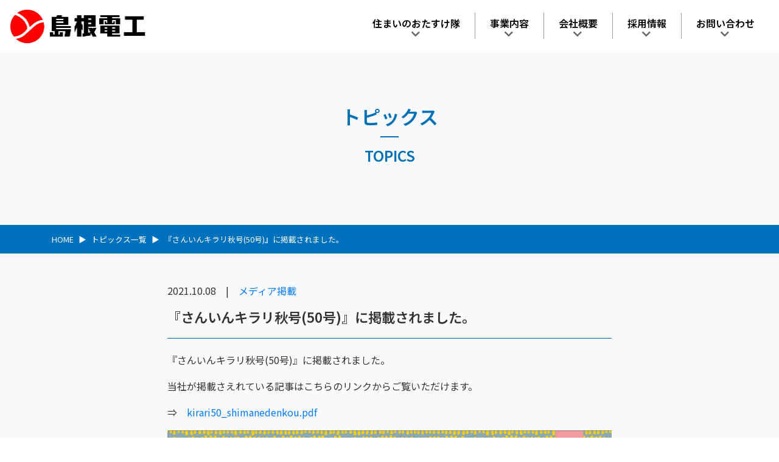

--- FILE ---
content_type: text/html
request_url: https://sdgr.co.jp/topics/2021/10/090697216b583239e0340b5806ae18ff2314eee7.html
body_size: 16403
content:
<!doctype html>
<html lang="ja">
<head>
<!-- Global site tag (gtag.js) - Google Analytics -->
<script async src="https://www.googletagmanager.com/gtag/js?id=G-L7R345S3MM"></script>
<script>
  window.dataLayer = window.dataLayer || [];
  function gtag(){dataLayer.push(arguments);}
  gtag('js', new Date());

  gtag('config', 'G-L7R345S3MM');
</script>

<meta charset="utf-8">
<meta name="viewport" content="width=device-width, initial-scale=1, shrink-to-fit=no">
<title>『さんいんキラリ秋号(50号)』に掲載されました。｜トピックス｜島根電工株式会社</title>
<!-- Bootstrap core CSS -->
<link href="../../../css/bootstrap.min.css" rel="stylesheet">
<!-- Custom styles for this template -->
<link rel="stylesheet" href="../../../fontawesome/css/all.min.css">
<link href="../../../css/basic.css" rel="stylesheet">
<link href="../../../css/common.css" rel="stylesheet">
<link href="../../../css/animation.css" rel="stylesheet">
<script src="https://ajax.googleapis.com/ajax/libs/jquery/1.11.3/jquery.min.js"></script> 
<script src="../../../js/bootstrap.min.js"></script> 
<script src="../../../js/effect.js"></script> 
<script src="../../../js/jquery.inview.min.js" type="text/javascript" charset="utf-8"></script> 
<script src="../../../js/inview-set.js" type="text/javascript" charset="utf-8"></script>
</head>

<body id="use" class="bluetop">
<header>
  <nav class="navbar navbar-expand-xl navbar-light bg-white fixed-top">
  <h1><a class="navbar-brand" href="/index.html"><img src="/images/hed_logo.png" width="223" height="57" alt="島根電工株式会社" /></a></h1>
    <div class="hed-contact d-xl-none"><a href="tel:0120-405-154"><img src="/images/contact-bt.png" width="84" height="33" alt="お問い合わせ" /></a></div>
    <button class="navbar-toggler" type="button" data-toggle="collapse" data-target="#navbarsExampleDefault" aria-controls="navbarsExampleDefault" aria-expanded="false" aria-label="Toggle navigation"> <span class="navbar-toggler-icon"></span> </button>
    <div class="collapse navbar-collapse" id="navbarsExampleDefault">
      <ul class="navbar-nav ml-lg-auto">
        <li class="nav-item dropdown border-nav"> <a class="nav-link dropdown-toggle h6" href="" id="dropdown01" data-toggle="dropdown" aria-haspopup="true" aria-expanded="false">住まいのおたすけ隊</a>
          <div class="dropdown-menu" aria-labelledby="dropdown01">
            <div class="container">
              <div class="row align-items-center">
                <div class="col-12 col-xl-2"><a class="dropdown-item toplink" href="/otasuke-corps/index.html">住まいの<br class="d-none d-xl-inline-block">
                  おたすけ隊トップ</a></div>
                <div class="col-6 col-xl-2"><a class="dropdown-item" href="/otasuke-corps/trouble/index.html#01">電気のお困りごと<br>
                  から探す</a></div>
                <div class="col-6 col-xl-2"><a href="/otasuke-corps/trouble/index.html#02" class="dropdown-item">水廻りのお困りごと<br>
                  から探す</a></div>
                <div class="col-12 d-xl-none col-line">
                  <hr class="nav-line">
                </div>
                <div class="col-6 col-xl-2"><a class="dropdown-item" href="/otasuke-corps/case.html">事例紹介</a></div>
                <div class="col-6 col-xl-2"><a class="dropdown-item" href="https://www.youtube.com/channel/UCHX3c1RQGKL8ewFk9k3tz4g/videos" target="_parent">TVCM</a></div>
                <div class="col-12 d-xl-none col-line">
                  <hr class="nav-line">
                </div>
              </div>
            </div>
          </div>
        </li>
        <li class="nav-item dropdown border-nav"> <a class="nav-link dropdown-toggle h6 d-md-none" href="" id="dropdown02" data-toggle="dropdown" aria-haspopup="true" aria-expanded="false">事業内容</a><a class="nav-link dropdown-toggle h6 d-none d-md-table" href="/business/index.html" id="dropdown02" data-toggle="dropdown" aria-haspopup="true" aria-expanded="false">事業内容</a>
          <div class="dropdown-menu" aria-labelledby="dropdown02">
            <div class="container">
              <div class="row align-items-center">
                <div class="col-12 col-xl-2"><a class="dropdown-item toplink" href="/business/index.html">事業内容トップ</a></div>
                <div class="col-6 col-xl-2"><a class="dropdown-item" href="/business/electric.html">電気設備工事</a></div>
              <div class="col-6 col-xl-2"><a class="dropdown-item" href="/business/distribution.html">配電線工事</a></div>
                <div class="col-12 d-xl-none col-line">
                  <hr class="nav-line">
                </div>
                <div class="col-6 col-xl-2"><a class="dropdown-item" href="/business/draining.html">給排水衛生・<br>空調設備工事</a></div>
               
                <div class="col-6 col-xl-2"><a class="dropdown-item" href="/business/information.html">情報通信設備工事</a></div>
              <div class="col-12 d-xl-none col-line">
                  <hr class="nav-line">
                </div>
                <div class="col-6 col-xl-2"><a class="dropdown-item" href="/business/disaster.html">防災・消防設備工事</a></div>
               
                <div class="col-6 col-xl-2 offset-xl-2"><a class="dropdown-item" href="/business/system.html">空調自動制御<br>（計装）工事</a></div>
              <div class="col-12 d-xl-none col-line">
                  <hr class="nav-line">
                </div>
                <div class="col-6 col-xl-2"><a class="dropdown-item d-md-none" href="/business/index.html#kankyo">環境事業</a><a class="dropdown-item d-none d-md-inline-block" href="/business/index.html#jigyou">環境事業</a></div>
                  
              <div class="col-6 col-xl-2"><a class="dropdown-item" href="/business/energy.html">再生可能エネルギー<br>事業</a></div>
                     <div class="col-12 d-xl-none col-line">
                  <hr class="nav-line">
                </div>
                <div class="col-6 col-xl-2"><a class="dropdown-item" href="/business/furanntyaizu.html">フランチャイズ事業</a></div>
               
                 <div class="col-6 col-xl-2"><a class="dropdown-item" href="/business/performance.html">施工実績</a></div>               
                <div class="col-12 d-xl-none col-line">
                  <hr class="nav-line">
                </div>
                
                
              </div>
            </div>
          </div>
        </li>
        <li class="nav-item dropdown border-nav"> <a class="nav-link dropdown-toggle h6" href="" id="dropdown03" data-toggle="dropdown" aria-haspopup="true" aria-expanded="false">会社概要</a>
          <div class="dropdown-menu" aria-labelledby="dropdown03">
            <div class="container">
              <div class="row align-items-center">
                <div class="col-12 col-xl-2"><a class="dropdown-item toplink" href="/company/index.html">会社概要トップ</a></div>
                <div class="col-6 col-xl-2"><a class="dropdown-item" href="/company/greeting.html">ごあいさつ / 経営理念<br>/ 社訓 / スローガン</a></div>
                <div class="col-6 col-xl-2"><a class="dropdown-item" href="/company/earnings.html">会社概要 / 売上高推移</a></div>
                <div class="col-12 d-xl-none col-line">
                  <hr class="nav-line">
                </div>
                <div class="col-6 col-xl-2"><a class="dropdown-item" href="/company/history.html">沿革 / 役員一覧</a></div>
                <div class="col-6 col-xl-2"><a class="dropdown-item" href="/company/qualification.html">技術資格一覧</a></div>
                <div class="col-12 d-xl-none col-line">
                  <hr class="nav-line">
                </div>
                <div class="col-6 col-xl-2"><a class="dropdown-item" href="/company/award.html">受賞歴 / 人財育成</a></div>
                <div class="col-6 col-xl-2 offset-xl-2"><a class="dropdown-item" href="/company/contribution.html">社会への取り組み</a></div>
              <div class="col-12 d-xl-none col-line">
                  <hr class="nav-line">
                </div>
                <div class="col-6 col-xl-2"><a class="dropdown-item" href="/company/work.html">仕事と家庭の調和</a></div>
              
                <div class="col-6 col-xl-2"><a class="dropdown-item" href="/company/health.html">健康経営への取り組み</a></div>
              <div class="col-12 d-xl-none col-line">
                  <hr class="nav-line">
                </div>
              <div class="col-6 col-xl-2"><a class="dropdown-item" href="/company/dx.html">DX推進への取り組み</a></div>
                <div class="col-6 col-xl-2"><a class="dropdown-item" href="/company/group.html">島根電工グループ</a></div>

              <div class="col-12 d-xl-none col-line">
                  <hr class="nav-line">
                </div>
              <div class="col-6 col-xl-2 offset-xl-2"><a class="dropdown-item" href="/company/link.html">リンク</a></div>
                <div class="col-6 col-xl-2"><a class="dropdown-item col-2" href="/company/policy.html">プライバシーポリシー</a></div>
              </div>
            </div>
          </div>
        </li>
        <li class="nav-item border-nav"> <a class="nav-link dropdown-toggle h6" href="/recruit/index.html">採用情報</a> </li>
        <li class="nav-item dropdown"> <a class="nav-link dropdown-toggle h6" href="/contact/index.html" id="dropdown04" data-toggle="dropdown" aria-haspopup="true" aria-expanded="false">お問い合わせ</a>
          <div class="dropdown-menu" aria-labelledby="dropdown04">
            <div class="container">
              <div class="row align-items-center">
                <div class="col-12 col-xl-3 offset-xl-3"><a class="dropdown-item" href="/contact/index.html#tel">お電話でのお問い合わせ</a></div><div class="col-12 d-xl-none col-line"><hr class="nav-line"></div><div class="col-12 col-xl-3"><a class="dropdown-item" href="/contact/index.html#net">インターネットでのお問い合わせ</a></div><div class="col-12 d-xl-none col-line"><hr class="nav-line"></div><div class="col-12 col-xl-3"><a class="dropdown-item" href="/company/group.html" target="_blank">各支店へのお問い合わせ</a></div>
              </div>
            </div>
          </div>
        </li>
        <!--<li class="nav-item pt-1"> <a href="https://www.facebook.com/sumaino.otasuketai/" target="_blank"><img src="/images/facebook.png" width="48" height="41" alt="Facebook" /></a> <a href="https://www.instagram.com/shimako_saiyou/" target="_blank"><img src="/images/instagram.png" width="48" height="41" alt="Instagram" /></a> <a href="https://www.youtube.com/channel/UCHX3c1RQGKL8ewFk9k3tz4g/videos" target="_blank"><img src="/images/youtube.png" width="48" height="41" alt="YouTube" /></a> </li>-->
      </ul>
    </div>
  </nav>
</header>
<main role="main">
<section id="section-useheader" class="animation-fade no-photo bg-light">
    <div class="jumbotron-fluid">
      <div class="trim"> </div>
    </div>
    <div class="use-title animation-appearance">
      <div class="use-title-inner">
        <div class="use-title-text">
          <h2 class="h2 text-blue">トピックス</h2>
          <h3 class="h4 text-blue">TOPICS</h3>
        </div>
      </div>
    </div>
  </section>
  <article class="no-news">
    <section id="section-01">
      <div class="container">
        <div class="row">
          <div class="col-12">
            <nav aria-label="breadcrumb">
              <ol class="breadcrumb">
                <li class="breadcrumb-item"><a href="../../../index.html">HOME</a></li>
                <li class="breadcrumb-item"><a href="../../index.html">トピックス一覧</a></li>
                <li class="breadcrumb-item">『さんいんキラリ秋号(50号)』に掲載されました。</li>
              </ol>
            </nav>
          </div>
        </div>
      </div>
    </section>
    <section id="section-02" class="bg-light pt-5 pb-5">
      <div class="container">
        <div class="row justify-content-center">
          <div class="col-12 col-lg-10 col-xl-8">
            <div class="newspost">
              <p class="date">2021.10.08　|　<a href="/topics/media/" class="label category">メディア掲載</a></p>
              <h3 class="post-title">『さんいんキラリ秋号(50号)』に掲載されました。</h3>
              <div class="e-body">
                <p>『さんいんキラリ秋号(50号)』に掲載されました。</p>
<p>当社が掲載さえれている記事はこちらのリンクからご覧いただけます。</p>
<p>⇒　<a href="/images/kirari50_shimanedenkou.pdf">kirari50_shimanedenkou.pdf</a></p>
<p><img alt="1.jpg" src="/images/1.jpg" width="1657" height="2208" class="mt-image-center" style="text-align: center; display: block; margin: 0 auto 20px;" /></p>
<p></p>
<p><img alt="No50-Kirari-autumn.jpg" src="/images/No50-Kirari-autumn.jpg" width="1243" height="1660" class="mt-image-center" style="text-align: center; display: block; margin: 0 auto 20px;" /></p>
<p>『さんいんキラリ』のお求めはお近くの書店まで。</p>
           </div>
            <div class="text-center"></div>
            </div>
            <div class="text-center mt-5"> <a href="#" onclick="window.history.back(); return false;" class="btn btn-outline-danger rounded-0 pl-5 pl-md-3 pr-5 pr-md-3">前に戻る</a> </div>
          </div>
        </div>
      </div>
    </section>
  </article>
  </main>
<!-- /.container -->

<footer class="pb-5">
<div class="container mt-5">
    <div class="row justify-content-center">
      <div class="col-10 col-lg-4 text-center bg-blue border border-white"> <a href="tel:0120-405-154"><img src="../../../images/foot_ic01.png" width="300" height="70" alt="0120-405-154" class="img-fluid" /></a> </div>
      <div class="col-10 col-lg-4 text-center bg-blue border border-white"> <a href="../../../company/group.html"><img src="../../../images/foot_ic02.png" width="300" height="70" alt="各支店へのお問い合せ" class="img-fluid" /></a> </div>
      <div class="col-10 col-lg-4 text-center bg-blue border border-white"> <a href="../../../contact/index.html#net"><img src="../../../images/foot_ic03.png" width="300" height="70" alt="インターネットでのお問い合わせ" class="img-fluid" /></a> </div>
      <div class="col-12 text-center mt-3"> 島根電工株式会社 本社：0852-26-2833 </div>
      <div class="col-10 col-md-6 col-lg-4 text-center mt-5">
        <p class="mb-5"><img src="../../../images/foot_logo.png" width="301" height="77" alt="島根電工株式会社" class="img-fluid" /></p>
        <p><a href="https://www.facebook.com/sumaino.otasuketai/" target="_blank"><img src="../../../images/facebook.png" width="48" height="41" /></a><a href="https://www.instagram.com/shimako_saiyou/" target="_blank"><img src="../../../images/instagram.png" width="47" height="41" /></a><a href="https://www.youtube.com/channel/UCHX3c1RQGKL8ewFk9k3tz4g/videos" target="_blank"><img src="../../../images/youtube.png" width="48" height="41" /></a><a href="https://www.tiktok.com/@shimanedenko.group?_r=1&_t=ZS-927si89JMyz" target="_blank"><img src="/images/TIKTOK_SOCIAL_ICON.png" width="48" height="41" /></a></p>
      </div>
      <div class="col-12 mt-5">
        <div id="copy" class="text-center ">Copyright &copy; SHIMANE DENKO Co.,Ltd. All rights reserved.</div>
      </div>
    </div>
  </div>
</footer>
<p id="page-top"><a href="#">PAGE TOP</a></p>
<script>
var scrollStart = $('.bn-start').offset().top; //ページ上部からの距離を取得

var windowHeight = $(window).height(); //ウインドウの高さを取得
var distance = 0;

$(document).scroll(function(){
  distance = $(this).scrollTop(); //スクロールした距離を取得

  if (scrollStart <= distance) { //スクロール距離がstartの位置を超えたら
    $('.bn-start').addClass('bn-fixed'); //fixedというclassを追加
  } else if (scrollStart >= distance) { //スクロールがページ上部まで戻ったら
    $('.bn-start').removeClass('bn-fixed'); //classを削除
  }

});
</script>
</body>
</html>


--- FILE ---
content_type: text/css
request_url: https://sdgr.co.jp/css/basic.css
body_size: 41955
content:
@charset "UTF-8";
/* グーグルウェッブフォントを使う場合は以下有効に */
 @import url(https://fonts.googleapis.com/earlyaccess/notosansjp.css);
/* @import url(https://fonts.googleapis.com/earlyaccess/mplus1p.css); */
/* @import url(https://fonts.googleapis.com/earlyaccess/roundedmplus1c.css); */
/* @import url(https://fonts.googleapis.com/earlyaccess/hannari.css); */
/* @import url(https://fonts.googleapis.com/earlyaccess/kokoro.css); */
/* @import url(https://fonts.googleapis.com/earlyaccess/sawarabigothic.css); */
/* @import url(https://fonts.googleapis.com/earlyaccess/sawarabimincho.css); */

/* 全ページ共通の設定 */
html {
-webkit-font-smoothing: antialiased;
overflow-x: hidden;

}
body {
	font-size: 14px;
	font-family: "Noto Sans JP";
	line-height: 1.8;
	color: #333;
text-align: justify;
text-justify: inter-ideograph;
	
}
@media (min-width: 768px) {
body {
	font-size: 16px;
	line-height: 1.7;
}}

/*============*/
/* フォント設定 */
/*============*/
/* ゴシック体 */
.font-gothic{
	font-family: "Hiragino Sans W3", "Hiragino Kaku Gothic ProN", "ヒラギノ角ゴ ProN W3", "メイリオ", Meiryo, "ＭＳ Ｐゴシック", "MS PGothic", sans-serif;
}
/* 明朝体 */
.font-tomorrow{
	font-family: "游明朝", YuMincho, "Hiragino Mincho ProN W3", "ヒラギノ明朝 ProN W3", "Hiragino Mincho ProN", "HG明朝E", "ＭＳ Ｐ明朝", "ＭＳ 明朝", serif;
}
/* 丸ゴシック体 */
.font-marugothic{
	font-family:"ヒラギノ丸ゴ Pro W4","ヒラギノ丸ゴ Pro","Hiragino Maru Gothic Pro","ヒラギノ角ゴ Pro W3","Hiragino Kaku Gothic Pro","HG丸ｺﾞｼｯｸM-PRO","HGMaruGothicMPRO";
}

/*ウェッブフォント*/

/* 源ノ角ゴシック */
.noto-sans{
	font-family: 'Noto Sans JP';
}
/* Mplus 1p */
.mplus-1p{
	font-family: 'Mplus 1p';
}
/* Rounded Mplus 1c */
.rounded-Mplus-1c{
	font-family: 'Rounded Mplus 1c';
}
/* はんなり明朝 */
.hannari{
	font-family: 'Hannari';
}
/* こころ明朝 */
.kokoro{
	font-family: 'Kokoro';
}
/* さわらびゴシック */
.sawarabi-gothic{
	font-family: 'Sawarabi Gothic';
}
/* さわらび明朝 */
.sawarabi-mincho{
	font-family: 'Sawarabi Mincho';
}

/*============*/
/* リンク設定 */
/*============*/
/*未観覧リンク*/
a {
  color: #007bff;
  text-decoration: none;
  background-color: transparent;
  -webkit-text-decoration-skip: objects;
}
a:hover {
  color: #0056b3;
  text-decoration: underline;
}

/*モバイル端末はロールオーバーがないので動かない設定*/
a,a:hover {
	-webkit-transition: 0s;
	-moz-transition: 0s;
	-o-transition: 0s;
	transition: 0s;
}
a:hover img {
	filter: alpha(opacity=100);
	-moz-opacity: 1;
	opacity: 1;
	-webkit-transition: 0s;
	-moz-transition: 0s;
	-o-transition: 0s;
	transition: 0s;
}
@media (min-width: 768px) {
/*ゆっくりと動かす場合*/
a,a:hover {
	-webkit-transition: 0.7s;
	-moz-transition: 0.7s;
	-o-transition: 0.7s;
	transition: 0.7s;
}
/*画像リンクの設定*/
a:hover img {
	filter: alpha(opacity=70);
	-moz-opacity: 0.7;
	opacity: 0.7;
	-webkit-transition: 0.7s;
	-moz-transition: 0.7s;
	-o-transition: 0.7s;
	transition: 0.7s;
}
}

/* フォントサイズ（基本サイズ16px）を基準に */
.f06 { font-size: 0.6rem !important;}
.f07 { font-size: 0.6rem !important;}
.f08 { font-size: 0.6rem !important;}
.f09 { font-size: 0.7rem !important;}
.f10 { font-size: 0.8rem !important;}
.f11 { font-size: 0.9rem !important;}
.f12 { font-size: 1.0rem !important;}
.f13 { font-size: 1.1rem !important;}
.f14 { font-size: 1.2rem !important;}
.f15 { font-size: 1.3rem !important;}
.f16 { font-size: 1.4rem !important;}
.f17 { font-size: 1.5rem !important;}
.f18 { font-size: 1.6rem !important;}
.f19 { font-size: 1.7rem !important;}
.f20 { font-size: 1.8rem !important;}
.f21 { font-size: 1.9rem !important;}
.f22 { font-size: 2.0rem !important;}
.f23 { font-size: 2.1rem !important;}
.f24 { font-size: 2.2rem !important;}
.f25 { font-size: 2.3rem !important;}
.f26 { font-size: 2.4rem !important;}
.f27 { font-size: 2.5rem !important;}
.f28 { font-size: 2.6rem !important;}
.f29 { font-size: 2.7rem !important;}
.f30 { font-size: 2.8rem !important;}

@media (min-width: 768px) {
.f06 { font-size: 0.6rem !important;}
.f07 { font-size: 0.7rem !important;}
.f08 { font-size: 0.8rem !important;}
.f09 { font-size: 0.9rem !important;}
.f10 { font-size: 1.0rem !important;}
.f11 { font-size: 1.1rem !important;}
.f12 { font-size: 1.2rem !important;}
.f13 { font-size: 1.3rem !important;}
.f14 { font-size: 1.4rem !important;}
.f15 { font-size: 1.5rem !important;}
.f16 { font-size: 1.6rem !important;}
.f17 { font-size: 1.7rem !important;}
.f18 { font-size: 1.8rem !important;}
.f19 { font-size: 1.9rem !important;}
.f20 { font-size: 2.0rem !important;}
.f21 { font-size: 2.1rem !important;}
.f22 { font-size: 2.2rem !important;}
.f23 { font-size: 2.3rem !important;}
.f24 { font-size: 2.4rem !important;}
.f25 { font-size: 2.5rem !important;}
.f26 { font-size: 2.6rem !important;}
.f27 { font-size: 2.7rem !important;}
.f28 { font-size: 2.8rem !important;}
.f29 { font-size: 2.9rem !important;}
.f30 { font-size: 3.0rem !important;}
}

/* 行間 */
.line-height-0 { line-height: 1.0;}
.line-height-1 { line-height: 1.2;}
.line-height-2 { line-height: 1.4;}
.line-height-3 { line-height: 1.6;}
.line-height-4 { line-height: 1.8;}
.line-height-5 { line-height: 2.0;}

/* レスポンシブフォント */
.font-responsive-1 { font-size: 80vw !important;}
.font-responsive-2 { font-size: 100vw !important;}
.font-responsive-3 { font-size: 120vw !important;}
.font-responsive-4 { font-size: 160vw !important;}
.font-responsive-5 { font-size: 200vw !important;}
.h1-responsive {
  font-size: 4vw;
}
@media (min-width: 768px) {
.h1-responsive {
  font-size: 2.0rem;
}
}
/* 見出し */
h1, h2, h3, h4, h5, h6,
.h1, .h2, .h3, .h4, .h5, .h6 {
	margin-bottom: 0.5rem;
	font-family: inherit;
	font-weight: 600;
	line-height: 1.2;
	color: inherit;
}
h1, .h1 {
  font-size: 2.0rem;
}

h2, .h2 {
  font-size: 1.75rem;
}

h3, .h3 {
  font-size: 1.5rem;
}

h4, .h4 {
  font-size: 1.25rem;
}

h5, .h5 {
  font-size: 1rem;
}

h6, .h6 {
  font-size: 1rem;
}
@media (min-width: 768px) {
h1, .h1 {
  font-size: 2.5rem;
}

h2, .h2 {
  font-size: 2rem;
}

h3, .h3 {
  font-size: 1.75rem;
}

h4, .h4 {
  font-size: 1.5rem;
}

h5, .h5 {
  font-size: 1.25rem;
}

h6, .h6 {
  font-size: 1rem;
}	
}
ul.annotation {
	margin: 0px;
	padding: 0px;
	list-style-type: none;
 
}
ul.annotation li {
	position: relative;
		margin-left: 1em; 	
}
ul.annotation li::before {
	content: "※";
	position: absolute;
	left: -1em;
	top: 0px;
}
@media (min-width: 576px) {
/*============*/
/* レイアウト */
/*============*/

/* メニューを追従させる場合ヘッダーに高さ入れて調整 */
header {
	
}
header {
}
}
@media (min-width: 768px) {
header {
}
}
@media (min-width: 992px) {
header {
}
}
@media (min-width: 1200px) {
header {
}
}

header h1 {
	margin: 0px !important;
	padding: 0px !important;
}

header .row{
	width: 100%;
}
main {

	margin-top: 50px;
}
@media (min-width: 576px) {
main {
}
}
@media (min-width: 768px) {
main {
}
}
@media (min-width: 992px) {
main {
	margin-top: 80px;
}
}
@media (min-width: 1200px) {
main {
}
}

#recruit main {

	margin-top: -60px !important;
}
article {
}
@media (min-width: 576px) {
article {
}
}
@media (min-width: 768px) {
article {
}
}
@media (min-width: 992px) {
article {
}
}
@media (min-width: 1200px) {
article {
}
}

aside {
}
@media (min-width: 576px) {
aside {
}
}
@media (min-width: 768px) {
aside {
}
}
@media (min-width: 992px) {
aside {
}
}
@media (min-width: 1200px) {
aside {
}
}

footer {
	background-color: #FFF;
}
@media (min-width: 576px) {
footer {
}
}
@media (min-width: 768px) {
footer {
}
}
@media (min-width: 992px) {
footer {
}
}
@media (min-width: 1200px) {
footer {
}
}

footer #copy {
	font-size: 0.8rem;
}

.container {
  width: 100%;
  padding-right: 15px;
  padding-left: 15px;
  margin-right: auto;
  margin-left: auto;
}

@media (min-width: 576px) {
  .container {
    max-width: 540px;
  }
}

@media (min-width: 768px) {
  .container {
    max-width: 720px;
  }
}

@media (min-width: 992px) {
  .container {
    max-width: 960px;
	padding-right: 15px;
  padding-left: 15px;
  }
}

@media (min-width: 1200px) {
  .container {
    max-width: 1140px;
  }
}
.container-fluid {
  width: 100%;
  padding-right: 15px;
  padding-left: 15px;
  margin-right: auto;
  margin-left: auto;
}

.row {
  display: -ms-flexbox;
  display: flex;
  -ms-flex-wrap: wrap;
  flex-wrap: wrap;
  margin-right: -10px;
  margin-left: -10px;
}
.col-1, .col-2, .col-3, .col-4, .col-5, .col-6, .col-7, .col-8, .col-9, .col-10, .col-11, .col-12, .col,
.col-auto, .col-sm-1, .col-sm-2, .col-sm-3, .col-sm-4, .col-sm-5, .col-sm-6, .col-sm-7, .col-sm-8, .col-sm-9, .col-sm-10, .col-sm-11, .col-sm-12, .col-sm,
.col-sm-auto, .col-md-1, .col-md-2, .col-md-3, .col-md-4, .col-md-5, .col-md-6, .col-md-7, .col-md-8, .col-md-9, .col-md-10, .col-md-11, .col-md-12, .col-md,
.col-md-auto, .col-lg-1, .col-lg-2, .col-lg-3, .col-lg-4, .col-lg-5, .col-lg-6, .col-lg-7, .col-lg-8, .col-lg-9, .col-lg-10, .col-lg-11, .col-lg-12, .col-lg,
.col-lg-auto, .col-xl-1, .col-xl-2, .col-xl-3, .col-xl-4, .col-xl-5, .col-xl-6, .col-xl-7, .col-xl-8, .col-xl-9, .col-xl-10, .col-xl-11, .col-xl-12, .col-xl,
.col-xl-auto {
  position: relative;
  width: 100%;
  padding-right: 10px;
  padding-left: 10px;
}
@media (min-width: 992px) {
.row {

  margin-right: -15px;
  margin-left: -15px;
}
.col-1, .col-2, .col-3, .col-4, .col-5, .col-6, .col-7, .col-8, .col-9, .col-10, .col-11, .col-12, .col,
.col-auto, .col-sm-1, .col-sm-2, .col-sm-3, .col-sm-4, .col-sm-5, .col-sm-6, .col-sm-7, .col-sm-8, .col-sm-9, .col-sm-10, .col-sm-11, .col-sm-12, .col-sm,
.col-sm-auto, .col-md-1, .col-md-2, .col-md-3, .col-md-4, .col-md-5, .col-md-6, .col-md-7, .col-md-8, .col-md-9, .col-md-10, .col-md-11, .col-md-12, .col-md,
.col-md-auto, .col-lg-1, .col-lg-2, .col-lg-3, .col-lg-4, .col-lg-5, .col-lg-6, .col-lg-7, .col-lg-8, .col-lg-9, .col-lg-10, .col-lg-11, .col-lg-12, .col-lg,
.col-lg-auto, .col-xl-1, .col-xl-2, .col-xl-3, .col-xl-4, .col-xl-5, .col-xl-6, .col-xl-7, .col-xl-8, .col-xl-9, .col-xl-10, .col-xl-11, .col-xl-12, .col-xl,
.col-xl-auto {
  position: relative;
  width: 100%;
  padding-right: 15px;
  padding-left: 15px;
}
}
.jumbotron {
  padding: 2rem 1rem;
  margin-bottom: 2rem;
  background-color: transparent;
  border-radius: 0.3rem;
}

@media (min-width: 576px) {
  .jumbotron {
    padding: 4rem 2rem;
  }
}

.jumbotron-fluid {
  padding-right: 0;
  padding-left: 0;
  border-radius: 0;
}

.jumbotron-responsive {
  width: 100%;
  padding-right: 15px;
  padding-left: 15px;
  margin-right: auto;
  margin-left: auto;
}

@media (min-width: 576px) {
  .jumbotron-responsive {
    max-width: 540px;
  }
}

@media (min-width: 768px) {
  .jumbotron-responsive {
	  max-width: 720px;
 
}
}

@media (min-width: 992px) {
  .jumbotron-responsive {
    max-width: 100%;
  padding-right: 0px;
  padding-left: 0px;
   margin-right: 0px;
  margin-left: 0px;
  }
}

@media (min-width: 1200px) {
    .jumbotron-responsive {
    
  }
}
/*======*/
/* パンくず */
/*======*/
.breadcrumb {
	display: -ms-flexbox;
	display: flex;
	-ms-flex-wrap: wrap;
	flex-wrap: wrap;
	margin-bottom: 3em;
	list-style: none;
	background-color: transparent;
	border-radius: 0.25rem;
	color: #fff;
	font-size: 80%;
	padding: 0em;
	margin-top: 1em;
}

.breadcrumb a {
	color: #fff;
}
.breadcrumb a:hover {
	color: #FF0;
}
.company-top .breadcrumb {
	display: -ms-flexbox;
	display: flex;
	-ms-flex-wrap: wrap;
	flex-wrap: wrap;
	margin-bottom: 3em;
	list-style: none;
	background-color: transparent;
	border-radius: 0.25rem;
	color: #000;
	font-size: 80%;
	padding: 0em;
	margin-top: 1em;
}

.company-top .breadcrumb a {
	color: #000;
}
.company-top .breadcrumb a:hover {
	color: #900;
}
.no-photo .breadcrumb {
	display: -ms-flexbox;
	display: flex;
	-ms-flex-wrap: wrap;
	flex-wrap: wrap;
	margin-bottom: 3em;
	list-style: none;
	background-color: transparent;
	border-radius: 0.25rem;
	color: #000;
	font-size: 80%;
	padding: 0em;
	margin-top: 1em;
}
.no-news .breadcrumb {
	display: -ms-flexbox;
	display: flex;
	-ms-flex-wrap: wrap;
	flex-wrap: wrap;
	margin-bottom: 1em;
	list-style: none;
	background-color: transparent;
	border-radius: 0.25rem;
	color: #fff;
	font-size: 80%;
	padding: 0em;
	margin-top: 1em;
}
.no-photo .breadcrumb a {
	color: #000;
}
.no-photo .breadcrumb a:hover {
	color: #900;
}
.breadcrumb-item + .breadcrumb-item {
  padding-left: 0.5rem;
}

.breadcrumb-item + .breadcrumb-item::before {
  display: inline-block;
  padding-right: 0.5rem;
  color: #fff;
  content: "▶";
}
.company-top .breadcrumb-item + .breadcrumb-item::before {
  display: inline-block;
  padding-right: 0.5rem;
  color: #000;
  content: "▶";
}
.no-photo .breadcrumb-item + .breadcrumb-item::before {
  display: inline-block;
  padding-right: 0.5rem;
  color: #000;
  content: "▶";
}


.breadcrumb-item + .breadcrumb-item:hover::before {
  text-decoration: underline;
}

.breadcrumb-item + .breadcrumb-item:hover::before {
  text-decoration: none;
}

.breadcrumb-item.active {
  color: #fff;
}

/*======*/
/* メニュー */
/*======*/

.navbar {
	display: -ms-flexbox;
	display: flex;
	-ms-flex-wrap: wrap;
	flex-wrap: wrap;
	-ms-flex-align: center;
	align-items: center;
	-ms-flex-pack: justify;
	justify-content: space-between;
	padding-top: 0rem;
	padding-right: 0px;
	padding-bottom: 0px;
	padding-left: 0px;
}
@media (min-width: 992px) {
.navbar {
  display: -ms-flexbox;
  display: flex;
  -ms-flex-wrap: wrap;
  flex-wrap: wrap;
  -ms-flex-align: center;
  align-items: center;
  -ms-flex-pack: justify;
  justify-content: space-between;
  padding: 0.5rem 1rem;
}}

.navbar > .container,
.navbar > .container-fluid {
  display: -ms-flexbox;
  display: flex;
  -ms-flex-wrap: wrap;
  flex-wrap: wrap;
  -ms-flex-align: center;
  align-items: center;
  -ms-flex-pack: justify;
  justify-content: space-between;
}

.navbar-brand {
  display: inline-block;
  padding-top: 0.3125rem;
  padding-bottom: 0.3125rem;
  margin-right: 1rem;
  font-size: 1.25rem;
  line-height: inherit;
  white-space: nowrap;
}

@media (max-width: 991px) {
.navbar-brand {
	display: inline-block;
	padding-top: 0.3125rem;
	padding-bottom: 0.3125rem;
	margin-right: 1rem;
	font-size: 1.25rem;
	line-height: inherit;
	white-space: nowrap;
	margin-left: 15px;
}
.navbar-brand img {
	height: 30px;
	width: auto; 
}}

.navbar-brand:hover, .navbar-brand:focus {
  text-decoration: none;
}

.navbar-nav {
  display: -ms-flexbox;
  display: flex;
  -ms-flex-direction: column;
  flex-direction: column;
  padding-left: 0;
  margin-bottom: 0;
  list-style: none;
}

.navbar-nav .nav-link {
  padding-right: 0;
  padding-left: 0;
}

.navbar-nav .dropdown-menu {
  position: static;
  float: none;
}

.navbar-text {
  display: inline-block;
  padding-top: 0.5rem;
  padding-bottom: 0.5rem;
}

.navbar-collapse {
  -ms-flex-preferred-size: 100%;
  flex-basis: 100%;
  -ms-flex-positive: 1;
  flex-grow: 1;
  -ms-flex-align: center;
  align-items: center;
}

.navbar-toggler {
	padding: 0.75rem 0.75rem;
	font-size: 1.25rem;
	line-height: 1;

	border-radius: 0rem;
	border-top-width: 1px;
	border-right-width: 1px;
	border-bottom-width: 1px;
	border-left-width: 1px;
	border-top-style: none;
	border-right-style: none;
	border-bottom-style: none;
	border-left-style: none;
}

.navbar-toggler:hover, .navbar-toggler:focus {
  text-decoration: none;
}

.navbar-toggler:not(:disabled):not(.disabled) {
  cursor: pointer;
}

.navbar-toggler-icon {
  display: inline-block;
  width: 1.5em;
  height: 1.5em;
  vertical-align: middle;
  content: "";
  background: no-repeat center center;
  background-size: 100% 100%;
}

@media (max-width: 575.98px) {
  .navbar-expand-sm > .container,
  .navbar-expand-sm > .container-fluid {
    padding-right: 0;
    padding-left: 0;
  }
}

@media (min-width: 576px) {
  .navbar-expand-sm {
    -ms-flex-flow: row nowrap;
    flex-flow: row nowrap;
    -ms-flex-pack: start;
    justify-content: flex-start;
  }
  .navbar-expand-sm .navbar-nav {
    -ms-flex-direction: row;
    flex-direction: row;
  }
  .navbar-expand-sm .navbar-nav .dropdown-menu {
    position: absolute;
  }
  .navbar-expand-sm .navbar-nav .nav-link {
    padding-right: 0.5rem;
    padding-left: 0.5rem;
  }
  .navbar-expand-sm > .container,
  .navbar-expand-sm > .container-fluid {
    -ms-flex-wrap: nowrap;
    flex-wrap: nowrap;
  }
  .navbar-expand-sm .navbar-collapse {
    display: -ms-flexbox !important;
    display: flex !important;
    -ms-flex-preferred-size: auto;
    flex-basis: auto;
  }
  .navbar-expand-sm .navbar-toggler {
    display: none;
  }
}

@media (max-width: 767.98px) {
  .navbar-expand-md > .container,
  .navbar-expand-md > .container-fluid {
    padding-right: 0;
    padding-left: 0;
  }
}

@media (min-width: 768px) {
  .navbar-expand-md {
    -ms-flex-flow: row nowrap;
    flex-flow: row nowrap;
    -ms-flex-pack: start;
    justify-content: flex-start;
  }
  .navbar-expand-md .navbar-nav {
    -ms-flex-direction: row;
    flex-direction: row;
  }
  .navbar-expand-md .navbar-nav .dropdown-menu {
    position: absolute;
  }
  .navbar-expand-md .navbar-nav .nav-link {
    padding-right: 0.5rem;
    padding-left: 0.5rem;
  }
  .navbar-expand-md > .container,
  .navbar-expand-md > .container-fluid {
    -ms-flex-wrap: nowrap;
    flex-wrap: nowrap;
  }
  .navbar-expand-md .navbar-collapse {
    display: -ms-flexbox !important;
    display: flex !important;
    -ms-flex-preferred-size: auto;
    flex-basis: auto;
  }
  .navbar-expand-md .navbar-toggler {
    display: none;
  }
}

@media (max-width: 991.98px) {
  .navbar-expand-lg > .container,
  .navbar-expand-lg > .container-fluid {
    padding-right: 0;
    padding-left: 0;
  }
}

@media (min-width: 992px) {
  .navbar-expand-lg {
    -ms-flex-flow: row nowrap;
    flex-flow: row nowrap;
    -ms-flex-pack: start;
    justify-content: flex-start;
  }
  .navbar-expand-lg .navbar-nav {
    -ms-flex-direction: row;
    flex-direction: row;
  }
  .navbar-expand-lg .navbar-nav .dropdown-menu {
    position: absolute;
  }
  .navbar-expand-lg .navbar-nav .nav-link {
    padding-right: 0.5rem;
    padding-left: 0.5rem;
  }
  .navbar-expand-lg > .container,
  .navbar-expand-lg > .container-fluid {
    -ms-flex-wrap: nowrap;
    flex-wrap: nowrap;
  }
  .navbar-expand-lg .navbar-collapse {
    display: -ms-flexbox !important;
    display: flex !important;
    -ms-flex-preferred-size: auto;
    flex-basis: auto;
  }
  .navbar-expand-lg .navbar-toggler {
    display: none;
  }
}

@media (max-width: 1199.98px) {
  .navbar-expand-xl > .container,
  .navbar-expand-xl > .container-fluid {
    padding-right: 0;
    padding-left: 0;
  }
}

@media (min-width: 1200px) {
  .navbar-expand-xl {
    -ms-flex-flow: row nowrap;
    flex-flow: row nowrap;
    -ms-flex-pack: start;
    justify-content: flex-start;
  }
  .navbar-expand-xl .navbar-nav {
    -ms-flex-direction: row;
    flex-direction: row;
  }
  .navbar-expand-xl .navbar-nav .dropdown-menu {
    position: absolute;
  }
  .navbar-expand-xl .navbar-nav .nav-link {
    padding-right: 0.5rem;
    padding-left: 0.5rem;
  }
  .navbar-expand-xl > .container,
  .navbar-expand-xl > .container-fluid {
    -ms-flex-wrap: nowrap;
    flex-wrap: nowrap;
  }
  .navbar-expand-xl .collapse {
    display: -ms-flexbox !important;
    display: flex !important;
    -ms-flex-preferred-size: auto;
    flex-basis: auto;
  }
  .navbar-expand-xl .navbar-toggler {
    display: none;
  }
}

.navbar-expand {
  -ms-flex-flow: row nowrap;
  flex-flow: row nowrap;
  -ms-flex-pack: start;
  justify-content: flex-start;
}

.navbar-expand > .container,
.navbar-expand > .container-fluid {
  padding-right: 0;
  padding-left: 0;
}

.navbar-expand .navbar-nav {
  -ms-flex-direction: row;
  flex-direction: row;
}

.navbar-expand .navbar-nav .dropdown-menu {
  position: absolute;
}

.navbar-expand .navbar-nav .nav-link {
  padding-right: 0.5rem;
  padding-left: 0.5rem;
}

.navbar-expand > .container,
.navbar-expand > .container-fluid {
  -ms-flex-wrap: nowrap;
  flex-wrap: nowrap;
}

.navbar-expand .navbar-collapse {
  display: -ms-flexbox !important;
  display: flex !important;
  -ms-flex-preferred-size: auto;
  flex-basis: auto;
}

.navbar-expand .navbar-toggler {
  display: none;
}

/* ナビ装飾部分*/

.navbar-light .navbar-brand {
  color: rgba(0, 0, 0, 1);
}

.navbar-light .navbar-brand:hover, .navbar-light .navbar-brand:focus {
  color: rgba(0, 0, 0, 1);
}

.navbar-light .navbar-nav .nav-link {
	color: rgba(0, 0, 0, 1);
	padding-right: 1.5em;
	padding-left: 1.5em;
}

.navbar-light .navbar-nav .nav-link:hover, .navbar-light .navbar-nav .nav-link:focus {
  color: rgba(0, 0, 0, 1);
}

.navbar-light .navbar-nav .nav-link.disabled {
  color: rgba(0, 0, 0, 1);
}

.navbar-light .navbar-nav .show > .nav-link,
.navbar-light .navbar-nav .active > .nav-link,
.navbar-light .navbar-nav .nav-link.show,
.navbar-light .navbar-nav .nav-link.active {
  color: rgba(0, 0, 0, 1);
}

.navbar-light .navbar-toggler {
  color: rgba(0, 0, 0, 0.5);
  border-color: rgba(0, 0, 0, 0.1);
  	background-color: #0071b7;
}

.navbar-light .navbar-toggler-icon {
  background-image: url("data:image/svg+xml;charset=utf8,%3Csvg viewBox='0 0 30 30' xmlns='http://www.w3.org/2000/svg'%3E%3Cpath stroke='rgba(255, 255, 255, 1)' stroke-width='2' stroke-linecap='round' stroke-miterlimit='10' d='M4 7h22M4 15h22M4 23h22'/%3E%3C/svg%3E");
}

.navbar-light .navbar-toggler[aria-expanded="true"] .navbar-toggler-icon {
  background-image: url("data:image/svg+xml;charset=utf8,%3Csvg viewBox='0 0 30 30' xmlns='http://www.w3.org/2000/svg'%3E%3Cpath stroke='rgba(255, 255, 255, 1)' stroke-width='2' stroke-linecap='round' stroke-miterlimit='10' d='M6 6L 24 24M24 6L6 24'/%3E%3C/svg%3E");
}

.navbar-light .navbar-text {
  color: rgba(0, 0, 0, 0.5);
}

.navbar-light .navbar-text a {
  color: rgba(0, 0, 0, 0.9);
}

.navbar-light .navbar-text a:hover, .navbar-light .navbar-text a:focus {
  color: rgba(0, 0, 0, 0.9);
}

.dropup,
.dropright,
.dropdown,
.dropleft {
	position: static;
	text-align: center;
}


.dropdown-toggle {
	white-space: nowrap;
	position: relative;
	
}

.dropdown-toggle::after {
	display: inline-block;
	margin-left: -0.5em;
	font-family: "Font Awesome 5 Free";
	content: "\f078";
	position: absolute;
	z-index: 1;
	left: 50%;
	bottom: -10px;
	border-top-style: none;
	border-right-style: none;
	border-bottom-style: none;
	border-left-style: none;
	color: #666;
}
/* .dropdown-toggle::after {
	display: inline-block;
	margin-left: -0.5em;
	vertical-align: 0.255em;
	content: "";
	width: 0.8em;
	height: 0.8em;
	border: 3px solid;
	border-color: transparent transparent #707070 #707070;
	transform: rotate(-45deg);
	position: absolute;
	z-index: 1;
	left: 50%;
	bottom: -2px;
}*/
@media (max-width: 1199px) {
.dropdown-toggle {
	position: relative;
	padding-bottom: 1.3em !important;
	margin-top: 0em;
	margin-right: auto;
	margin-left: auto;
	text-align: center;
	font-size: 140%;
	padding-right: 15px;
	padding-left: 15px;
	padding-top: 1em;
}
.dropdown-toggle::after {
	margin-left: 0em;
	left: 95%;
	bottom: 30%;
}
.navbar-nav .border-dark{
	border-top-style: none;
	border-right-style: none;
	border-bottom-style: none;
	border-left-style: none;
}

}
@media (min-width: 1200px) {
.dropdown-toggle {
	white-space: nowrap;
	position: relative;
		
}
}

.nav-item:hover .dropdown-toggle::after {
	color: #F00;
}
.dropdown-toggle:empty::after {
  margin-left: 0;
}

.dropdown-menu {
	
	z-index: 1000;
	display: none;
	float: left;
	min-width: 10rem;
	margin: 0px;
	font-size: 1rem;
	color: #212529;
	list-style: none;

	background-clip: padding-box;
	border: 0px none rgba(0, 0, 0, 0.15);
	border-radius: 0rem;
	width: 100%;
	padding-top: 1em;
	padding-right: 0px;
	padding-bottom: 1em;
	padding-left: 0px;
}

@media (min-width: 1199px) {
	.dropdown-menu {
	position: absolute;
	top: 75%;
	left: 0;
	background-color: rgba(255, 255, 255, 1);
	width: 100vw;
	
}
}
.dropdown-menu-left {
  right: auto;
  left: 0;
}

.dropdown-menu-right {
  right: 0;
  left: auto;
}

@media (min-width: 576px) {
  .dropdown-menu-sm-left {
    right: auto;
    left: 0;
  }
  .dropdown-menu-sm-right {
    right: 0;
    left: auto;
  }
}

@media (min-width: 768px) {
  .dropdown-menu-md-left {
    right: auto;
    left: 0;
  }
  .dropdown-menu-md-right {
    right: 0;
    left: auto;
  }
}

@media (min-width: 992px) {
  .dropdown-menu-lg-left {
    right: auto;
    left: 0;
  }
  .dropdown-menu-lg-right {
    right: 0;
    left: auto;
  }
}

@media (min-width: 1200px) {
  .dropdown-menu-xl-left {
    right: auto;
    left: 0;
  }
  .dropdown-menu-xl-right {
    right: 0;
    left: auto;
  }
}

.dropup .dropdown-menu {
  top: auto;
  bottom: 100%;
  margin-top: 0;
  margin-bottom: 0.125rem;
}

.dropup .dropdown-toggle::after {
  display: inline-block;
  margin-left: 0.255em;
  vertical-align: 0.255em;
  content: "";
  border-top: 0;
  border-right: 0.3em solid transparent;
  border-bottom: 0.3em solid;
  border-left: 0.3em solid transparent;
}

.dropup .dropdown-toggle:empty::after {
  
}

.dropright .dropdown-menu {
  top: 0;
  right: auto;
  left: 100%;
  margin-top: 0;
  margin-left: 0.125rem;
}

.dropright .dropdown-toggle::after {
  display: inline-block;
  margin-left: 0.255em;
  vertical-align: 0.255em;
  content: "";
  border-top: 0.3em solid transparent;
  border-right: 0;
  border-bottom: 0.3em solid transparent;
  border-left: 0.3em solid;
}

.dropright .dropdown-toggle:empty::after {
  margin-left: 0;
}

.dropright .dropdown-toggle::after {
  vertical-align: 0;
}

.dropleft .dropdown-menu {
  top: 0;
  right: 100%;
  left: auto;
  margin-top: 0;
  margin-right: 0.125rem;
}

.dropleft .dropdown-toggle::after {
  display: inline-block;
  margin-left: 0.255em;
  vertical-align: 0.255em;
  content: "";
}

.dropleft .dropdown-toggle::after {
  display: none;
}

.dropleft .dropdown-toggle::before {
  display: inline-block;
  margin-right: 0.255em;
  vertical-align: 0.255em;
  content: "";
  border-top: 0.3em solid transparent;
  border-right: 0.3em solid;
  border-bottom: 0.3em solid transparent;
}

.dropleft .dropdown-toggle:empty::after {
  margin-left: 0;
}

.dropleft .dropdown-toggle::before {
  vertical-align: 0;
}

.dropdown-menu[x-placement^="top"], .dropdown-menu[x-placement^="right"], .dropdown-menu[x-placement^="bottom"], .dropdown-menu[x-placement^="left"] {
  right: auto;
  bottom: auto;
}

.dropdown-divider {
  height: 0;
  margin: 0.5rem 0;
  overflow: hidden;
  border-top: 1px solid #e9ecef;
}

.dropdown-item {
	display: block;
	width: 100%;
	clear: both;
	color: #212529;
	text-align: inherit;
	white-space: nowrap;
	background-color: transparent;
	border: 0;
	position: relative;
	font-size: 90%;
    line-height: 1.4em;

	padding-top: 0.5em;
	padding-right: 0.5em;
	padding-bottom: 0.5em;
	padding-left: 1.5em;
    margin-bottom: 1.0em;
}
.dropdown-item.toplink {
	color: #F00;
	border: 1px solid #F00;
	padding-top: 0.5em;
	padding-right: 0.5em;
	padding-bottom: 0.5em;
	padding-left: 1.5em;
}
@media (max-width: 1199px) {
.dropdown-toggle{
	border-bottom-width: 1px;
	border-bottom-style: solid;
	border-bottom-color: #666;
	padding-bottom: 0.6em;
	margin-top: 0em;
	margin-bottom: 0px;
}
.dropdown-item.toplink {
	padding-top: 1em;
	padding-right: 0.5em;
	padding-bottom: 1em;
	padding-left: 1.5em;
	margin-bottom: 0.5em;
}
.nav-line {
	border-bottom-width: 1px;
	border-bottom-style: solid;
	border-bottom-color: #F00;
	border-top-style: none;
	border-right-style: none;
	border-left-style: none;
	height: 1px;
}
.col-line {
	height: 1px;
	margin-top: -1.2em;
	margin-bottom: 1.2em;
}
.dropdown-menu .align-items-center {
	padding: 0px;
	margin: 0px;
	}
.dropdown-menu {
	position: absolute;
	top: 90%;
	left: 0;
	z-index: 1000;
	display: none;
	float: left;
	min-width: 10rem;
	font-size: 1rem;
	color: #212529;
	list-style: none;
	background-clip: padding-box;
	border: 0px none rgba(0, 0, 0, 0.15);
	border-radius: 0rem;
	width: 100%;
	margin: 0px;
	padding-top: 1em;
	padding-right: 0em;
	padding-bottom: 1em;
	padding-left: 0em;
	margin: 0px;
	background-color: transparent;
}
.dropdown-menu .container {
	
	padding: 0px;	
}

.nav-item {
	padding-top: 0px;
	padding-right: 0px;
	padding-bottom: 0px;
	

}
.navbar-nav{
	text-align: center;
	margin-bottom: 1em;	
}
.navbar-nav li{
	text-align: left;	
}
.navbar-nav li:nth-child(2),.navbar-nav li:nth-child(4){
	background-color: #e8e8e8;	
}

.navbar-nav li:nth-child(6){
	text-align: center;
}
}

.dropdown-item:before {
	font-family: "Font Awesome 5 Free";
	content: "\f054";
    font-weight: bold;
	position: absolute;
	left: 10px;
	top: 50%;
	margin-top: -0.63em;
	color: #F00;
}

.dropdown-item-blue:before {
	font-family: "Font Awesome 5 Free";
	content: "\f054";
    font-weight: bold;
	position: absolute;
	left: 10px;
	top: 50%;
	margin-top: -0.63em;
	color: #0061AE;
    
}

.blicon a{
    vertical-align: middle !important;
}

.dropdown-item:hover, .dropdown-item:focus {
	color: #990000;
	text-decoration: none;
	background-color: transparent;
}
.dropdown-item.toplink:hover {
	background-color: #FBE7EC;	
}
.dropdown-item.active, .dropdown-item:active {
  color: #000;
  text-decoration: none;
  background-color: transparent;

}

.dropdown-item.disabled, .dropdown-item:disabled {
  color: #6c757d;
  pointer-events: none;
  background-color: transparent;
}

.dropdown-menu.show {
  display: block;
}

.dropdown-header {
  display: block;
  padding: 0.5rem 1.5rem;
  margin-bottom: 0;
  font-size: 0.875rem;
  color: #6c757d;
  white-space: nowrap;
}

.dropdown-item-text {
  display: block;
  padding: 0.25rem 1.5rem;
  color: #212529;
}
@media (min-width: 1199px) {

		
.dropdown > .dropdown-menu {
	transition: all 0s;
	overflow: hidden;
	transform-Origin: top center;
	transform: scale(1,0);
	display: block;
	height: 0;
border-top-width: 0px;
	border-top-style: solid;
	border-top-color: transparent;
    }

.dropdown:hover > .dropdown-menu {
	transform: scale(1);
	height: auto;
	border-top-width: 10px;
	border-top-style: solid;
	border-top-color: transparent;
	 animation: fadeIn 0.5s ease-in-out both;
        }
		@keyframes fadeIn { /*animetion-nameで設定した値を書く*/

  0% {opacity: 0} /*アニメーション開始時は不透明度0%*/

  100% {opacity: 1} /*アニメーション終了時は不透明度100%*/
        }
.navbar-nav .border-nav{
	border-right-width: 1px;
	border-right-style: solid;
	border-right-color: #999;	
}
}

.hed-contact{
	background-color: #ff0000;
	margin-top: -8px;
	margin-right: 0px;
	margin-bottom: 0px;
	margin-left: auto;
	height: 100%;
	padding-right: 10px;
	padding-left: 10px;
	padding-top: 17px;
	padding-bottom: 12px;
}

@media (min-width: 992px) {
	
.hed-contact{
	background-color: #ff0000;
	margin-top: 1px;
	margin-right: 0px;
	margin-bottom: 0px;
	margin-left: auto;
	height: 100%;
	padding-right: 10px;
	padding-left: 10px;
	padding-top: 10px;
	padding-bottom: 11px;
}
}

/*========*/
/* グーグルマップ */
/*========*/
.ggmap {
position: relative;
padding-bottom: 56.25%;
padding-top: 30px;
height: 0;
overflow: hidden;
}
 
.ggmap iframe,
.ggmap object,
.ggmap embed {
position: absolute;
top: 0;
left: 0;
width: 100%;
height: 100%;
}
/*========*/
/* 画像のトリミング */
/*========*/
#hone .trim {
    overflow: hidden;
    width: 100%;/* トリミングしたい枠の幅 */
	height: 135vw;
    
    position: relative;
}
@media (min-width: 768px) {
#hone .trim {
	height: 48vw;
	max-height: 620px;/* トリミングしたい枠の高さ */
}
}
@media (min-width: 992px) {
#hone .trim {
	height: 48vw;
}
}
#hone .trim > img,#hone .trim > video {
  position: absolute;
  top: 50%;
  left: 50%;
  -webkit-transform: translate(-50%, -50%);
  -ms-transform: translate(-50%, -50%);
  transform: translate(-50%, -50%);
  width: auto;
  height: 100%;
}
@media (min-width: 768px) {
#hone .trim > img,#hone .trim > video {
  width: 100%;
  height: auto;
}
}


.moveframe {
  position: relative;
  overflow: hidden;
  width: 100%;
  height: 135vw;
  
}

.lineframe {
  position: relative;
  overflow: hidden;
  width: 100%;
  height: 48vw;
  background: #00a65a;
}

@media (max-width: 768px) {
.lineframe {
	height: 100vw;
}
    
}
@media (max-width: 992px) {
.lineframe {
	height: 100vw;
}
}



.moveframe::before{
	content: "";
	background-color: rgba(0, 0, 0, 0.2);
	position: absolute;
	left: 0px;
	top: 0px;
	z-index: 1;
	display: block;
	height: 100%;
	width: 100%;
}



@media (min-width: 768px) {
.moveframe {
	height: 48vw;
	max-height: 620px;/* トリミングしたい枠の高さ */
}
    
}
@media (min-width: 992px) {
.moveframe {
	height: 48vw;
}

}

.moveframe video {
  position: absolute;
  top: 50%;
  left: 50%;
  -webkit-transform: translate(-50%, -50%);
  -ms-transform: translate(-50%, -50%);
  transform: translate(-50%, -50%);
  width: 100%;
  height: auto;
}



@media (min-width: 768px) {
.moveframe video {
  width: 100%;
  height: auto;
}
    

}

#recruit .trim {
    overflow: hidden;
    width: 100%;/* トリミングしたい枠の幅 */
	height: 135vw;
    
    position: relative;
}
@media (min-width: 768px) {
#recruit .trim {
	height: 48vw;
	max-height: 620px;/* トリミングしたい枠の高さ */
}
}
@media (min-width: 992px) {

}
#recruit .trim > img {
  position: absolute;
  top: 50%;
  left: 50%;
  -webkit-transform: translate(-50%, -50%);
  -ms-transform: translate(-50%, -50%);
  transform: translate(-50%, -50%);
  width: auto;
  height: 100%;
}
@media (min-width: 768px) {
#recruit .trim > img {
  width: 100%;
  height: auto;
}
}

#otasuke .trim {
    overflow: hidden;
    width: 100%;/* トリミングしたい枠の幅 */
	height: 52vw;
    
    position: relative;
}
@media (min-width: 768px) {
#otasuke .trim {
	height: 46vw;
	max-height: 290px;/* トリミングしたい枠の高さ */
}
}
@media (min-width: 992px) {

}
#otasuke .trim > img {
  position: absolute;
  top: 50%;
  left: 50%;
  -webkit-transform: translate(-50%, -50%);
  -ms-transform: translate(-50%, -50%);
  transform: translate(-50%, -50%);
  width: auto;
  height: 100%;
}
@media (min-width: 768px) {
#otasuke .trim > img {
  width: 100%;
  height: auto;
}
}

#use .trim {
    overflow: hidden;
    width: 100%;/* トリミングしたい枠の幅 */
	height: 52vw;
    
    position: relative;
}
@media (min-width: 768px) {
#use .trim {
	height: 46vw;
	max-height: 290px;/* トリミングしたい枠の高さ */
}
}
@media (min-width: 992px) {

}
#use .trim > img {
  position: absolute;
  top: 50%;
  left: 50%;
  -webkit-transform: translate(-50%, -50%);
  -ms-transform: translate(-50%, -50%);
  transform: translate(-50%, -50%);
  width: auto;
  height: 100%;
}
@media (min-width: 1200px) {
#use .trim > img {
  width: 100%;
  height: auto;
}
}


#recruit .int-trim {
    overflow: hidden;
    width: 100%;/* トリミングしたい枠の幅 */
	height: 104vw;
    
    position: relative;
}
@media (min-width: 768px) {
#recruit .int-trim {
	height: 60vw;

}
}
@media (min-width: 1200px) {
#recruit .int-trim {

	max-height: 700px;/* トリミングしたい枠の高さ */

}
}
#recruit .int-trim > img {
  position: absolute;
  top: 50%;
  left: 50%;
  -webkit-transform: translate(-50%, -50%);
  -ms-transform: translate(-50%, -50%);
  transform: translate(-50%, -50%);
  width: 100%;
  height: auto;
}
@media (min-width: 768px) {
#recruit .int-trim > img {
  width: 100%;
  height: auto;
}
}




/*========*/
/* ページトップ */
/*========*/
#page-top {
	position: fixed;
	bottom: 20px;
	right: 20px;
	font-size: 0.8rem;
	z-index: 10000;
}
#page-top a {
	text-decoration: none;
	color: #fff;
	width: 45px;
	padding: 0px;
	text-align: center;
	display: block;
	border-radius: 10px;
	background-color: #0364A1;
	text-indent: -9999px;
	height: 45px;
	position: relative;
}
#page-top a::after {
	content: '';
	width: 20px;
	height: 20px;
	border: 4px solid;
	border-color: #fff #fff transparent transparent;
	transform: rotate(-45deg);
	position: absolute;
	left: 50%;
	top: 50%;
	margin-top: -5px;
	margin-left: -10px;
}
#page-top a:hover {
    text-decoration: none;
    background: #999;
}

.border-blue {
	border-color: #0071bc !important;  
}
.bg-blue {
	background-color: #0071bc;   
}
.bg-red {
	background-color: #EC1B24;
}
.text-red {
	color: #EF5A24;   
}
.btn-outline-danger {
	color: #F15A24 !important;
	border-color: #F15A24 !important;
	background-color: #FFF !important;
}

.btn-outline-danger:hover {
  color: #fff !important;
  background-color: #F15A24 !important;
  border-color: #F15A24 !important;
}

.btn-white {
	color: #000 !important;;
	border-color: #fff !important;
	background-color: #FFF !important;
}

.btn-white:hover {
	color: #000 !important;
	background-color: #CCC !important;
	border-color: #fff !important;
}
.btn-danger {
	color: #fff;
	background-color: #EC5A24;
	border-top-width: 3px;
	border-right-width: 3px;
	border-bottom-width: 3px;
	border-left-width: 3px;
	border-top-color: #000;
	border-right-color: #000;
	border-bottom-color: #000;
	border-left-color: #000;
}

.btn-danger:hover {
  color: #fff;
  background-color: #c82333;
  border-color: #000;
}
.button-top {
	position: relative;
	z-index: 100;	
}
.text-blue{
	color: #0071b7 !important;	
}
.bg-pink{
	background-color: #ff609d;
	margin-top: -2px;
}
.bg-green{
	background-color: #6CC86E;
	margin-top: -2px;
}
.bg-pink.recruit-bt::after{
	background-color: #ff609d !important;
	top: 6px !important;
}
.bg-blue.recruit-bt::after{
	background-color: #0071b7 !important;
	top: 6px !important;
}
.bg-green.recruit-bt::after{
	background-color: #6CC86E !important;
	top: 6px !important;
}
.bn-start{
	position: absolute;
	top: 100px;
	left: -30px;
	z-index: 99;
	-webkit-transition: 0.7s;
	-moz-transition: 0.7s;
	-o-transition: 0.7s;
	transition: 0.7s;
}
.bn-start-o{
	position: fixed;
	top: 100px;
	left: -30px;
	z-index: 99;
	-webkit-transition: 0.7s;
	-moz-transition: 0.7s;
	-o-transition: 0.7s;
	transition: 0.7s;
}
.bn-start:hover{
	position: absolute;
	top: 100px;
	left: -20px;
	z-index: 99;
	-webkit-transition: 0.7s;
	-moz-transition: 0.7s;
	-o-transition: 0.7s;
	transition: 0.7s;
}
.bn-start-o:hover{
	position: fixed;
	top: 100px;
	left: -20px;
	z-index: 99;
	-webkit-transition: 0.7s;
	-moz-transition: 0.7s;
	-o-transition: 0.7s;
	transition: 0.7s;
}
.bn-start a:hover img,.bn-start-o a:hover img {
	filter: alpha(opacity=100);
	-moz-opacity: 1;
	opacity: 1;
	-webkit-transition: 0s;
	-moz-transition: 0s;
	-o-transition: 0s;
	transition: 0s;
}
.bn-start a img {
	filter: drop-shadow(0px 0px 5px rgba(0, 0, 0, 0.7));
}
.bn-fixed{
	position: fixed;
	top: 100px;
	left: -30px;

	z-index: 99;
	-webkit-transition: 0.7s;
	-moz-transition: 0.7s;
	-o-transition: 0.7s;
	transition: 0.7s;
}
.bn-fixed:hover{
	position: fixed;
	top: 100px;
	left: -20px;

	z-index: 10000;
	-webkit-transition: 0.7s;
	-moz-transition: 0.7s;
	-o-transition: 0.7s;
	transition: 0.7s;
}
#recruit .bn-start{
	position: absolute;
	top: 30px;
	left: -10px;
	z-index: 99;
	-webkit-transition: 0.7s;
	-moz-transition: 0.7s;
	-o-transition: 0.7s;
	transition: 0.7s;
}
#recruit .bn-start:hover{
	position: absolute;
	top: 30px;
	left: -1px;
	z-index: 99;
	-webkit-transition: 0.7s;
	-moz-transition: 0.7s;
	-o-transition: 0.7s;
	transition: 0.7s;
}
#recruit .bn-start a:hover img {
	filter: alpha(opacity=100);
	-moz-opacity: 1;
	opacity: 1;
	-webkit-transition: 0s;
	-moz-transition: 0s;
	-o-transition: 0s;
	transition: 0s;
}
@media (max-width: 991px) {
#recruit .bn-start a img {
	height: auto;
	width: 60px;	
}
}
@media (max-width: 767px) {
#recruit .bn-start a img {
	height: auto;
	width: 45px;	
}
}


#recruit .bn-fixed{
	position: fixed;
	top: 30px;
	left: -10px;

	z-index: 10000;
	-webkit-transition: 0.7s;
	-moz-transition: 0.7s;
	-o-transition: 0.7s;
	transition: 0.7s;
}
#recruit .bn-fixed:hover{
	position: fixed;
	top: 30px;
	left: -1px;

	z-index: 10000;
	-webkit-transition: 0.7s;
	-moz-transition: 0.7s;
	-o-transition: 0.7s;
	transition: 0.7s;
}

#recruit .bn-start a img {
	filter: drop-shadow(0px 0px 5px rgba(0, 0, 0, 0));
}
.img-cover{
	height: auto;
	width: 100%;
}
.text-green{
	color: #9ad677;
}
.text-lightblue{
	color: #00A7E1;
}
.text-pink{
	color: #FF92AE;
}
.text-yellow{
	color: #F0DC60;
}
.border-pink-bnt{
	border: 1px solid #FF60A2;	
}
.border-pink-bnt:hover{
	background-color: #FFF7FA;
}
.bg-entry{
	background-color: #FF60A2;

border: 1px solid #fff;
}
.bg-entry:hover{
	background-color: #ff60a2;	
}
.popup-blue{
	color: #3FA7F3;	
}
.popup-pink{
	color: #FF7BAA;	
}
.popup-green{
	color: #7AC743;	
}
.table-bordered th{
	font-weight: normal;
	background-color: #efeff0;
	text-align: left;
	white-space: nowrap;
}

.table-history{
	vertical-align:middle !important;
}

.btn-primary {
  color: #fff;
  background-color: #0061AE;
  border-color: #0061AE;
}
.btn-outline-primary {
  color: #000;
  border-color: #0061AE;
}

.btn-outline-primary:hover,.btn-outline-primary.active:hover {
  color: #fff;
  background-color: #0061AE;
  border-color: #0061AE;
}
.text-middle{
	vertical-align: middle !important;
}
.border-dotted{
	border: 1px dotted #CCC;
}

nav.pagination {
    display: flex;
    justify-content: center;
}
        
ul.pagination {
	list-style: none;
	padding: 0;
	display: flex;
	margin-top: 2em;
	margin-right: 0;
	margin-bottom: 0;
	margin-left: 0;
}
        
ul.pagination li {
    margin: 0 1px;
}
ul.pagination a {
	display: block;
	padding: 0em 0.5em;
	border: 1px solid #F15A24;
	color: #F15A24;
	text-decoration: none;
	background-color: #FFF;
        }

ul.pagination a[aria-current="page"] {
            background-color: #F15A24;
            color: #fff;
        }
.text-orange{
      
            color: #EF5A24;
        }
.text-litebrown{
      
            color: #C49A6D;
        }
.border-dot{
	border-bottom-width: 1px;
	border-bottom-style: dotted;
	border-bottom-color: #000;
        }

--- FILE ---
content_type: text/css
request_url: https://sdgr.co.jp/css/common.css
body_size: 97896
content:
@charset "UTF-8";
/* 各ページ共通の設定 */
@font-face {font-family: "Prometo W02 Md";
  src: url("../@font-face/c47f6a0433261050bfb52b5a9f1bccf4.eot"); /* IE9*/
  src: url("../@font-face/c47f6a0433261050bfb52b5a9f1bccf4.eot?#iefix") format("embedded-opentype"), /* IE6-IE8 */
url("../@font-face/c47f6a0433261050bfb52b5a9f1bccf4.woff2") format("woff2"), /* chrome、firefox */
url("../@font-face/c47f6a0433261050bfb52b5a9f1bccf4.woff") format("woff"), /* chrome、firefox */
url("../@font-face/c47f6a0433261050bfb52b5a9f1bccf4.ttf") format("truetype"), /* chrome、firefox、opera、Safari, Android, iOS 4.2+*/
url("../@font-face/c47f6a0433261050bfb52b5a9f1bccf4.svg#Prometo W02 Md") format("svg"); /* iOS 4.1- */
}
.demo pre{color:#000;line-height: 1.2em;font-family:"Prometo W02 Md"!important;font-size:22px;background-color:#FFF;border-top-width:0px;border-right-width:0px;border-bottom-width:0px;border-left-width:0px;}
/*==============*/
/* 全ページ共通部分 */
/*==============*/


#section-useheader {
	position: relative;
	
}
@media (min-width: 576px) {
#section-useheader {
}
}
@media (min-width: 768px) {
#section-useheader {
}
}
@media (min-width: 992px) {
#section-useheader {
}
}
@media (min-width: 1200px) {
#section-useheader {
}
}



.use-title {

	height: 100%;
	width: 100%;
	position: absolute;
	left: 0px;
	top: 0px;
}

.use-title .use-title-inner {
	display: table;
	height: 100%;
	width: 100%;
}

.use-title .use-title-inner .use-title-text {
	text-align: center;
	vertical-align: middle;
	display: table-cell;
	height: 100%;
	width: 100%;
}
.use-title .use-title-inner .use-title-text h2 {
	margin-bottom: 0.5em;
	padding-bottom: 0.5em;
	position: relative;	
}
.use-title .use-title-inner .use-title-text h2::after {
	content: "";
	background-color: #FFF;
	display: block;
	height: 2px;
	width: 30px;
	margin-left: -15px;
	position: absolute;
	left: 50%;
	bottom: 0px;
}
.use-title .use-title-inner .use-title-text h2.text-blue::after {
	content: "";
	background-color: #0071BC;
	display: block;
	height: 2px;
	width: 30px;
	margin-left: -15px;
	position: absolute;
	left: 50%;
	bottom: 0px;
}
.no-news .use-title .use-title-inner .use-title-text h2::after {
	content: "";
	background-color: transparent;
	display: block;
	height: 0px;
	width: 0px;
	margin-left: -15px;
	position: absolute;
	left: 50%;
	bottom: 0px;
}
.use-title .use-title-inner .use-title-text h3 {
	
}

#use #section-01 {
	background-color: #0071bc;
	padding-bottom: 3em;
	margin-bottom: 40px;
}
@media (min-width: 576px) {

#use #section-01 {
}
}
@media (min-width: 768px) {
#use #section-01 {
	argin-bottom: 60px;
}
}
@media (min-width: 992px) {
#use #section-01 {
}
}
@media (min-width: 1200px) {
#use #section-01 {
}
}
#use .company-top #section-01,#use .no-photo #section-01 {
	background-color: transparent;
	padding-bottom: 0em;
	margin-bottom: 0px;
}
#use .no-news #section-01 {
	background-color: #0071bc;
	padding-bottom: 0em;
	margin-bottom: 0px;
}
#section-02 {
}
@media (min-width: 576px) {
#section-02 {
}
}
@media (min-width: 768px) {
#section-02 {
}
}
@media (min-width: 992px) {
#section-02 {
}
}
@media (min-width: 1200px) {
#section-02 {
}
}

#section-03 {
}
@media (min-width: 576px) {
#section-03 {
}
}
@media (min-width: 768px) {
#section-03 {
}
}
@media (min-width: 992px) {
#section-03 {
}
}
@media (min-width: 1200px) {
#section-03 {
}
}

#section-usefooter {
	background-color: #eaeaea;
	padding-top: 30px;
	padding-bottom: 60px;
	margin-top: 60px;
}
@media (min-width: 576px) {
#section-usefooter {
}
}
@media (min-width: 768px) {
#section-usefooter {
}
}
@media (min-width: 992px) {
#section-usefooter {
  
}
}
@media (min-width: 1200px) {
#section-usefooter {
   
}
}

h3.content-title {
}

h3.content-title::before {
	content: "■";
	color: #0061ae;
}


.history-item {
	background-color: #FFF;
	-webkit-border-top-left-radius: 20px;  
    -webkit-border-top-right-radius: 20px;   
    -moz-border-radius-topleft: 20px;  
    -moz-border-radius-topright: 20px;  
	-moz-border-radius-topright: 20px;    
}
.history-item button {
	font-size: 120%;
	color: #000;
	text-align: left;
	font-weight: normal;
	width: 100%;
	position: relative;
	border: 1px solid #666;
	background-color: #FFF;
	padding-top: 0.5em;
	padding-right: 60px;
	padding-bottom: 0.5em;
	padding-left: 0.5em;
}

/*.history-item button[data-toggle="collapse"]::after{
	content: "+";
	display: block;
	position: absolute;
	right: 15px;
	background-color: #0071bc;
	color: #FFF;
	border-radius: 50rem !important;
	font-size: 140%;
	font-weight: bold;
	padding-top: 0px;
	padding-right: 0.4em;
	padding-bottom: 0px;
	padding-left: 0.4em;
	top: 48%;
	margin-top: -0.85em;
	margin-right: 0px;
	margin-bottom: 0px;
	margin-left: 0px;
	
}
@media (min-width: 768px) {
.history-item button[data-toggle="collapse"]::after{
	content: "＋";
	display: block;
	position: absolute;
	right: 15px;
	background-color: #0071bc;
	color: #FFF;
	border-radius: 50rem !important;
	font-size: 140%;
	font-weight: bold;
	padding-top: 0px;
	padding-right: 0.35em;
	padding-bottom: 0px;
	padding-left: 0.35em;
	top: 50%;
	margin-top: -0.85em;
	margin-right: 0px;
	margin-bottom: 0px;
	margin-left: 0px;
	
}
}
.history-item button[aria-expanded=false]::after{

}
.history-item button[aria-expanded=true]::after{
   
}*/


.history-item button[data-toggle="collapse"]::after{
	content: "";
	display: block;
	position: absolute;
	right: 15px;
	background-color: #0071bc;
	color: #FFF;
	border-radius: 50% !important;
	font-size: 140%;
	font-weight: bold;
	top: 5%;
	height: 45px;
	width: 45px;
	text-align: center;
}
.history-item button[aria-expanded=false]::after{
	content: "＋";
    
}
.history-item button[aria-expanded=true]::after{
    content: "−";
}



.history-item .collapse {

}
.award-item {
	padding-top: 1em;
	padding-right: 1em;
	padding-bottom: 0em;
	padding-left: 1em;
	margin-top: 0.5em;
	border: 1px solid #000;
}

.award-item img {
	height: auto;
	max-width: 100%;	
}
ul.flow {
	margin: 0px;
	padding: 0px;
	list-style-type: none;	

}
ul.flow li {
	margin-right: 0px;
	position: relative;
	margin-bottom: 50px;
	text-align: center;
}
ul.flow li:last-child {
	margin-right: 0px;
	margin-bottom: 0px;
}
@media (max-width: 767px) {
ul.flow li::after{
	content: "";
	width: 0;
	height: 0;
	border-left: 30px solid transparent;
  border-right: 30px solid transparent;
  border-top: 30px solid black;
	display: block;
	position: absolute;
	margin-left: -25px;
	left: 50%;
	bottom: -40px;
}}
ul.flow li:last-child::after{
	content: "";
	display: none;	
}
@media (min-width: 768px) {
ul.flow {
	margin: 0px;
	padding: 0px;
	list-style-type: none;	
	display: flex;	
}
ul.flow li {
	margin-right: 50px;
	position: relative;
	margin-bottom: 0px;
}
ul.flow li::after{
	content: "";
	width: 0;
	height: 0;
	border-left: 30px solid black;
	border-top: 30px solid transparent;
	border-bottom: 30px solid transparent;
	display: block;
	margin-top: -25px;
	position: absolute;
	top: 50%;
	right: -40px;
}
}
.contribution-text{
	margin-bottom: 1em;
	position: relative;
	z-index: 1;
}
.contribution-photo{
			
}
@media (min-width: 768px) {
.contribution-text{
	margin-bottom: -140px;
}
.contribution-photo{
			
}
}
@media (min-width: 992px) {
.contribution-text{
	margin-bottom: -180px;
}
.contribution-photo{
			
}
}

@media (max-width: 991px) {
.health-blue{
	position: relative;
	margin-top: 100px;
	
}
.health-blue .health-blue-inner{
	background-image: url(../images/company/health_bg-sp01.png);
	background-repeat: no-repeat;
	background-position: right bottom;
	height: 550px;
	position: relative;
	z-index: 1;

}
.health-blue::before{
	content: "";
	position: absolute;
	z-index: 1;
	height: 550px;
	width: 100vw;
	right: 0px;
	background-repeat: no-repeat;
	background-position: right 0px;
	transform: skewY(10deg);
	transform-origin: top right;
	top: 40px;
	background-color: #0071BC;
	display: block;	
	
}}
.health-blue .health-title{
	text-align: center !important;
	padding: 10px;
	width: 100%;
	margin-bottom: 1em;
	border-top-width: 2px;
	border-bottom-width: 2px;
	border-top-style: solid;
	border-bottom-style: solid;
	border-top-color: #fff;
	border-bottom-color: #fff;
	display: block;	
	
}
@media (min-width: 992px) {
.health-blue{
	position: relative;
	margin-top: 150px;
	
}
.health-blue .health-blue-inner{
	background-image: url(../images/company/health_bg01.png);
	background-repeat: no-repeat;
	background-position: center center;
	height: 660px;
	position: relative;
	z-index: 1;	
}
.health-blue::before{
	content: "";
	position: absolute;
	z-index: 1;
	height: 40vw;
	max-height: 500px;
	width: 100vw;
	right: 0px;
	background-repeat: no-repeat;
	background-position: right 0px;
	transform: skewY(10deg);
	transform-origin: top right;
	top: 150px;
	background-color: #0071BC;
	display: block;	
	
}
}

@media (max-width: 991px) {
.health-gray{
	position: relative;
	overflow: hidden;
	
	margin-top: -50px;
	margin-bottom: -60px;
}
.health-gray .health-gray-inner{
	background-image: url(../images/company/health_bg-sp02.png);
	background-repeat: no-repeat;
	background-position: left bottom;
	height: 850px;
	position: relative;
	z-index: 1;
}
.health-gray::before{
	content: "";
	position: absolute;
	z-index: 1;
	height: 1000px;
	
	width: 100vw;
	right: 0px;
	background-repeat: no-repeat;
	background-position: right 0px;
	transform: skewY(-10deg);
	transform-origin: top right;
	top: 50px;
	background-color: #E9E9E9;
	display: block;	
	
}}
.health-gray .health-title{
	text-align: center !important;
	padding: 10px;
	width: 100%;
	margin-bottom: 1em;
	border-top-width: 2px;
	border-bottom-width: 2px;
	border-top-style: solid;
	border-bottom-style: solid;
	border-top-color: #0071BC;
	border-bottom-color: #0071BC;
	display: block;	
	
}
@media (min-width: 992px) {
.health-gray{
	position: relative;
	overflow: hidden;
	margin-bottom: -60px;
	margin-top: -100px;
}
.health-gray .health-gray-inner{
	background-image: url(../images/company/health_bg02.png);
	background-repeat: no-repeat;
	background-position: center center;
	height: 750px;
	position: relative;
	z-index: 1;	
}
.health-gray::before{
	content: "";
	position: absolute;
	z-index: 1;
	height: 100vw;
	max-height: 800px;
	width: 100vw;
	right: 0px;
	background-repeat: no-repeat;
	background-position: right 0px;
	transform: skewY(-10deg);
	transform-origin: top right;
	top: 0px;
	background-color: #E9E9E9;
	display: block;	
	
}
}
.health-title strong{
	display: table;
	margin-right: auto !important;
	margin-left: auto !important;
	width: auto !important;
}

.health-title span{
	display: table-cell !important;
	vertical-align: middle !important;
	
	font-size: 200%;
}
.group-table td{
	vertical-align: middle !important;	
}
@media (max-width: 767px) {
.group-table tr td{
	white-space: nowrap;	
}
}
.company-button {
	background-color: #0071ba;
	text-align: center;
	position: relative;
	height: 180px;
	width: 100%;
	display: block;
	border-radius: 20px;        /* CSS3草案 */
	-webkit-border-radius: 20px;    /* Safari,Google Chrome用 */
	-moz-border-radius: 20px;   /* Firefox用 */
}
.company-button:hover {
	background-color: #990000; 
}
.company-button::after {
	content: "";
	border-top: 15px solid transparent;
	border-bottom: 15px solid transparent;
	border-left: 15px solid #fff;
	position: absolute;
	z-index: 5;
	right: 13px;
	bottom: 10px;
	transform: rotate( 45deg );	
}
.company-button .d-table {
	position: absolute;
	z-index: 1;
	left: 0px;
	top: 0px;
	height: 100%;
	width: 100%;

}
.company-button .d-table .d-table-cell {
	vertical-align: middle;
	height: 100%;
	text-align: center;
	
}

.company-button .d-table .d-table-cell h4 {
	color: #FFF;
	
}
.button-bg-blue {
	background-color: #0071ba;

	width: 100%;
	display: block;
	border-radius: 20px;        /* CSS3草案 */
	-webkit-border-radius: 20px;    /* Safari,Google Chrome用 */
	-moz-border-radius: 20px;   /* Firefox用 */
	overflow: hidden;
}
.company-mini-button {
	background: rgb(0,113,183);
background: linear-gradient(180deg, rgba(0,113,183,1) 0%, rgba(70,178,245,1) 100%);
	text-align: center;
	position: relative;
	height: 56px;
	width: 100%;
	display: block;
	border: 1px solid #9FF;
	margin-top: 0px;
	margin-right: -1px !important;
	margin-bottom: -1px !important;
	margin-left: -2px !important;
	font-size: 80%;
}
.company-mini-button.h-113 {
	height: 113px;
}
.company-mini-button:hover {
	background: #990000; 
}
.company-mini-button::after {
	content: "";
	border-top: 10px solid transparent;
	border-bottom: 10px solid transparent;
	border-left: 10px solid #fff;
	position: absolute;
	z-index: 5;
	right: 10px;
	bottom: 1px;
	transform: rotate( 45deg );
		
}
.company-mini-button .d-table {
	position: absolute;
	z-index: 1;
	left: 0px;
	top: 0px;
	height: 100%;
	width: 100%;

}
.company-mini-button .d-table .d-table-cell {
	vertical-align: middle;
	height: 100%;
	text-align: center;
	
}

.company-mini-button .d-table .d-table-cell h4 {
	color: #FFF;
	font-weight: normal;
	font-size: 100%;
}
.linknav {
	
}
.linknav ul {
	margin: 0px;
	list-style-type: none;
	padding-top: 0px;
	padding-right: 0%;
	padding-bottom: 0px;
	padding-left: 0%;
}
.linknav ul li {
	margin-bottom: 1em;
}
.linknav ul li a {
	position: relative;
	display: block;
	color: #000;
	padding-left: 25px;	
}
.linknav ul li a:hover {
	color: #900;
}
.linknav ul li a::before {
	content: "";
	width: 15px;
	height: 15px;
	border: 3px solid;
	border-color: #2D4F87 #2D4F87 transparent transparent;
	transform: rotate(45deg);
	position: absolute;
	left: 0px;
	top: 50%;
	margin-top: -8px;
	
}
@media (min-width: 768px) {
.linknav ul {
	margin: 0px;
	list-style-type: none;
	padding-top: 0px;
	padding-right: 5%;
	padding-bottom: 0px;
	padding-left: 5%;
}
.linknav ul li {
	display: inline-block;
	width: 45%;
	margin-bottom: 1em;
}
}

.searchbutton input[type=checkbox] {
    display: none;
}
.searchbutton .checkbox01 {
    box-sizing: border-box;
    cursor: pointer;
    display: inline-block;
    padding: 5px 30px;
    position: relative;
    width: auto;
}

.searchbutton .checkbox01::before {
	background: #fff;
	border: 1px solid #F15A24;
	content: "";
	display: block;
	height: 16px;
	left: 5px;
	margin-top: -8px;
	position: absolute;
	top: 50%;
	width: 16px;
}
.searchbutton .checkbox01::after {
    border-right: 3px solid #fff;
    border-bottom: 3px solid #fff;
    content: "";
    display: block;
    height: 9px;
    left: 10px;
    margin-top: -7px;
    opacity: 0;
    position: absolute;
    top: 50%;
    transform: rotate(45deg);
    width: 5px;
}
.searchbutton input[type=checkbox]:checked + .checkbox01::before {
	background: #F15A24;
}
.searchbutton input[type=checkbox]:checked + .checkbox01::after {
    opacity: 1;
}

.searchbutton select{
	outline: none;
	text-indent: 0.01px;
	text-overflow: '';
	background: none transparent;
	vertical-align: middle;
	font-size: inherit;
	color: inherit;
	-webkit-appearance: button;
	-moz-appearance: button;
	appearance: button;
	border: 1px solid #000;
	border-radius: 0px;        /* CSS3草案 */
	-webkit-border-radius: 0px;    /* Safari,Google Chrome用 */
	-moz-border-radius: 0px;   /* Firefox用 */
	padding-top: 0.2em;
	padding-right: 3em;
	padding-bottom: 0.2em;
	padding-left: 0.5em;
	position: relative;
	margin: 0px;
}
@media (max-width: 767px) {
.searchbutton select{
	width: 100%;	
}}
.searchbutton select option{
  background-color: #fff;
  color: #333;
}
.searchbutton select::-ms-expand {
  display: none;
}
.searchbutton select:-moz-focusring { 
  color: transparent; 
  text-shadow: 0 0 0 #828c9a;
}
.searchbutton .select-wrap {
    position:relative;
}

.searchbutton .select-wrap select{
	 -webkit-appearance: none;
  -moz-appearance: none;
  appearance: none;
}

.searchbutton .select-wrap select::-ms-expand{
	display: none;

}


.searchbutton .select-wrap:before {
    z-index: 1;
    position: absolute;
    right: 15px;
    top: -5px;
    content: "▼";

    line-height: 43px;
    color: #000;
    pointer-events: none;
}
.newstop {
	border-top-width: 1px;
	border-top-style: solid;
	border-top-color: #0071b7; 
}
.newstop a {
	background-color: #FFF;
	display: block;
	border-bottom-width: 1px;
	border-bottom-style: solid;
	border-bottom-color: #0071b7;
	color: #000;
	padding-top: 2em;
	padding-right: 4em;
	padding-bottom: 2em;
	padding-left: 2em;
	position: relative;
}
.newstop a::before {
	content: "";
	width: 15px;
	height: 15px;
	border: 3px solid;
	border-color: #F15A24 #F15A24 transparent transparent;
	transform: rotate(45deg);
	position: absolute;
	top: 50%;
	margin-top: -8px;
	right: 1em;
}
.newstop a:hover {
	text-decoration: none;
	background-color: #f2f8fb;	
}
.newstop .date {
 
}
.newstop h3 {
	font-size: 120%; 
}
.newspost h3.post-title{
	font-size: 140%;
	border-bottom-width: 1px;
	border-bottom-style: solid;
	border-bottom-color: #0071b7;
	padding-bottom: 1em;
	margin-bottom: 1em;
}
h4.topics-title {
	font-size: 120%;
	border-left-width: 4px;
	border-left-style: solid;
	border-left-color: #ec5a24;
	padding-left: 0.5em;
}
.line-red{
	border: 2px solid #d74632;
	margin: 0px;
	padding: 0px;
	border-radius: 20px;        /* CSS3草案 */
	-webkit-border-radius: 20px;    /* Safari,Google Chrome用 */
	-moz-border-radius: 20px;   /* Firefox用 */
	width: 100%;
	height: 100%;
	overflow: hidden;
}
.line-blue{
	border: 2px solid #004E8F;
	margin: 0px;
	padding: 0px;
	border-radius: 20px;        /* CSS3草案 */
	-webkit-border-radius: 20px;    /* Safari,Google Chrome用 */
	-moz-border-radius: 20px;   /* Firefox用 */
	width: 100%;
	height: 100%;
	overflow: hidden;
}
.line-red h5{
	color: #FFF;
	background-color: #d74632;
	text-align: center;
	padding: 0.5em;
	margin-bottom: 1em;
}
.line-blue h5{
	color: #FFF;
	background-color: #004E8F;
	text-align: center;
	padding: 0.5em;
	margin-bottom: 1em;
}
.line-red h6,.line-red p,.line-blue h6,.line-blue p{
	margin-right: 1em;
	margin-left: 1em; 
}
.econav {
}
.econav ul {
	margin: 0px;
	padding: 0px;
	list-style-type: none;
}
.econav ul li {
}
.econav ul li a {
	position: relative;
	display: block;
	padding-left: 1.5em;
}
.econav ul li a::before {
	content: "";
	display: block;
	height: 1.1em;
	width: 1em;
	background-color: #fff;
	position: absolute;
	left: 0px;
	top: 0.3em;
	z-index: 1;
	border-top-width: 0.5em;
	border-right-width: 0.2em;
	border-bottom-width: 0.5em;
	border-left-width: 0.2em;
	border-top-style: solid;
	border-right-style: solid;
	border-bottom-style: solid;
	border-left-style: solid;
	border-top-color: #004e8f;
	border-right-color: #004e8f;
	border-bottom-color: #004e8f;
	border-left-color: #004e8f;
}
.econav ul li a::after {
	content: "";
	width: 10px;
	height: 10px;
	border: 2px solid;
	border-color: #fff #fff transparent transparent;
	transform: rotate(45deg);
	position: absolute;
	left: 0.15em;
	top: 0.52em;
	z-index: 2;
}
/*==============*/
/* トップページ */
/*==============*/

#home #section-header {
	position: relative;
}
@media (min-width: 576px) {
#home #section-header {
}
}
@media (min-width: 768px) {
#home #section-header {
}
}
@media (min-width: 992px) {
#home #section-header {
}
}
@media (min-width: 1200px) {
#home #section-header {
}
}
.topmein_tx01 {
	width: 100%;
	position: absolute;
	left: 0px;
	bottom: 35%;
	z-index: 101;
}

.topmain_tx01 {
	width: 100%;
	position: absolute;
    left: 0px;
	bottom: 35%;
	z-index: 101;
}


@media (max-width: 576px) {
.topmain_tx01 {
    width: 100%;
	position: absolute;
    left: 0px;
	bottom: 10%;
	z-index: 101;
}
.topmein_tx01 {
	width: 100%;
	position: absolute;
	left: 0px;
	bottom: 45%;
	z-index: 101;
}
}
@media (max-width: 768px) {
.topmain_tx01{
    width: 100%;
	position: absolute;
    left: 0px;
	bottom: 10%;
	z-index: 101;
}

.topmein_tx01 {
	width: 100%;
	position: absolute;
	left: 0px;
	bottom: 45%;
	z-index: 101;
}
}

.topmein_tx02 {
	width: 100%;
	position: absolute;
	left: 0px;
	bottom: 20px;
	z-index: 100;
}

.topmain_tx02 {
	width: 100%;
	position: absolute;
	left: 0px;
	bottom: 50px;
	z-index: 100;
}

#home #section-01 {
	background: linear-gradient(180deg, rgba(149,88,0,1) 0%, rgba(188,120,23,1) 12%, rgba(213,135,30,1) 46%);
	padding-top: 40px;
	padding-bottom: 40px;
	margin-top: -5px;
	position: relative;
}

#home #section-012{
    background: #00a65a;
    padding-top: 0px;
	padding-bottom: 20px;
	margin-top: 0px;
	position: relative;

}

@media (min-width: 576px) {
#home #section-012 {
	
}
}
@media (min-width: 768px) {
#home #section-012 {
	padding-top: 80px;
	padding-bottom: 80px;
}
#home #section-012 {
	padding-top: 80px;
	padding-bottom: 80px;
}
}

@media (min-width: 992px) {
#home #section-012 {
    display:none;
}
}
@media (min-width: 1200px) {
#home #section-012 {
    display:none;
}
}


#home #section-011{
    background: #FFF;
    padding-top: 20px;
	padding-bottom: 20px;
	margin-top: 0px;
	position: relative;

}

@media (min-width: 576px) {
#home #section-01 {
	
}
}
@media (min-width: 768px) {
#home #section-01 {
	padding-top: 80px;
	padding-bottom: 80px;
}
#home #section-011 {
	padding-top: 80px;
	padding-bottom: 80px;
}
}
@media (min-width: 992px) {
#home #section-01 {
}
}
@media (min-width: 1200px) {
#home #section-01 {
}
}
#home #section-01 a {
	color: #FFF;
}
#home #section-01 a:hover {
	color: #FF0;
}
#home #section-02 {
	background: linear-gradient(180deg, rgba(0,90,145,1) 0%, rgba(0,115,185,1) 12%, rgba(30,150,210,1) 46%);
	position: relative;
	

}
@media (min-width: 576px) {
#home #section-02 {
}
}
@media (min-width: 768px) {
#home #section-02 {
}
}
@media (min-width: 992px) {
#home #section-02 {
}
}
@media (min-width: 1200px) {
#home #section-02 {
}
}
#home #section-02 .container.text {
	padding-top: 40px;
	padding-bottom: 20vw;
	
	position: relative;
}
#home #section-02 .text-bg {
	
	background-image: url(../images/top_bg01.png);
	background-repeat: repeat-x;
	background-position: center center;
	-moz-background-size: auto 100%;
	background-size: auto 100%;

}
@media (min-width: 576px) {
#home #section-02 .container.text {
	padding-bottom: 130px;
}
}
@media (min-width: 768px) {
#home #section-02 .container.text {
	padding-top: 80px;
	padding-bottom: 240px;
}
}
#home #section-02 .img01 {
	left: 2px;
	width: 100%;
	top: 35px;
	transform: skew(0deg,-15deg);
	padding-top: -100px;
	overflow: hidden;
	position: absolute;
}

@media (min-width: 992px) {
#home #section-02 .img01 {
	top: 50px;
}
}
@media (min-width: 1200px) {
#home #section-02 .img01 {
	top: 110px;
}
}
#home #section-02 .img01 img {
	position: relative;
	margin-bottom: -100px;
	transform: skew(0deg,15deg);
	z-index: 2;
}
@media (min-width: 768px) {
#home #section-02 .img01 img {
	margin-bottom: -80px;
}
}
#home #section-02 .img01::after {
	content: "";
	width: 300%;
	height: 110px;
	position: absolute;
	left: 45%;
	z-index: 1;
	background: linear-gradient(200deg, rgba(213,135,30,1) 80%, rgba(188,120,23,1) 90%, rgba(149,88,0,1) 100%);
	bottom: 0px;
}
@media (min-width: 768px) {
#home #section-02 .img01::after {
	content: "";
	left: 35%;
	height: 160px;
}
}
@media (min-width: 992px) {
#home #section-02 .img01::after {
	content: "";
	left: 40%;
}
}
@media (min-width: 1200px) {
#home #section-02 .img01::after {
	content: "";
	left: 45%;
}
}
#home #section-02 .img02 {
	position: absolute;

	left: 0px;
	bottom: 0px;
	width: 100%;
}
@media (min-width: 992px) {
#home #section-02 .img02 {
	
	left: -10px;
	
}
}
@media (min-width: 1200px) {
#home #section-02 .img02 {
	
	left: -40px;
	
}
}
#home #section-02 .img03 {
	position: absolute;
	left: 15%;
	bottom: -30%;
	width: 100%;
	z-index: 1;
}
@media (max-width: 767px) {
#home #section-02 .img02,#home #section-02 .img03 {
	display: none;	
}
}
#home #section-01 .img04 {
	position: absolute;

	left: 32%;
	top: 40%;
	width: 100%;
}
#home #section-03 {
	background-color: #f8f8f8;
	padding-top: 40px;
	padding-bottom: 40px;
}
@media (min-width: 576px) {
#home #section-03 {
}
}
@media (min-width: 768px) {
#home #section-03 {
	padding-top: 80px;
	padding-bottom: 80px;
}
}
@media (min-width: 992px) {
#home #section-03 {
}
}
@media (min-width: 1200px) {
#home #section-03 {
}
}
#home #section-03 .cat {
	color: #FFF;
	background-color: #ec5a24;
	padding-top: 0.2em;
	padding-right: 1em;
	padding-bottom: 0.2em;
	padding-left: 1em;
	font-size: 86%;
	display: table;
	margin-bottom: 0.3em;
}
#home #section-04 {
	
	padding-top: 40px;
	padding-bottom: 0px;
	z-index: 2 !important;
}
@media (min-width: 576px) {
#home #section-04 {
}
}
@media (min-width: 768px) {
#home #section-04 {
	padding-top: 80px;
	padding-bottom: 80px;
}
}
@media (min-width: 992px) {
#home #section-04 {
}
}
@media (min-width: 1200px) {
#home #section-04 {
}
}
.bis_bg-l {
	position: relative;
	margin-bottom: 10px;

}

.bis_bg-l row {
	position: relative;
	z-index: 5;	
}
@media (min-width: 768px) {
.bis_bg-l::before {
	content: "";
	width: 100vw;
	height: 140px;
	position: absolute;
	bottom: 0px;
	background-color: #0071bc;
	transform: skew(-30deg,0deg);
	box-shadow: 15px 10px #F15A24;
	right: 300px;
}}


.bis_bg-r {
	position: relative;
	margin-bottom: 10px;
	
}
.bis_bg-r row {
	position: relative;
	z-index: 5;	
}
@media (min-width: 768px) {
.bis_bg-r::before {
	content: "";
	width: 100vw;
	height: 140px;
	position: absolute;
	bottom: 0px;
	background-color: #0071bc;
	transform: skew(30deg,0deg);
	box-shadow: -15px 10px #F15A24;
	left: 300px;
}}

@media (max-width: 767px) {
.bis_bg-l,.bis_bg-r {
	padding-bottom: 3px;
	padding-top: 15px;
	margin: 0px;
	padding-right: 0px;
	padding-left: 0px;
}
.bis_bg-l::before,.bis_bg-r::before {
	content: "";
	width: 150vw;
	height: 100%;
	position: absolute;
	bottom: 1px;
	background-color: #0071bc;
	left: -50vw;
	border-bottom-width: 2px;
	border-bottom-style: solid;
	border-bottom-color: #ec5a24;
}}
.bis_bg-l a,.bis_bg-r a {
	color: #FFF;
	display: block;
}
@media (min-width: 768px) {
.bis_bg-l a:hover,.bis_bg-r a:hover {
	color: #FF0;
	text-decoration: none;
	margin-left: 1em;
}
.bis_bg-l,.bis_bg-r {
  
  pointer-events: none;
}
.bis_bg-l:hover,.bis_bg-r:hover {
 
}
.bis_bg-l:hover::before,.bis_bg-r:hover::before {
	content: "";
	filter: alpha(opacity=80);
	-moz-opacity: 0.8;
	opacity: 0.8;
	-webkit-transition: 0.7s;
	-moz-transition: 0.7s;
	-o-transition: 0.7s;
	transition: 0.7s;
	
}
.bis_bg-l:hover img,.bis_bg-r:hover img {
transform: scale(1.07, 1.07);
-webkit-transition: 0.7s;
	-moz-transition: 0.7s;
	-o-transition: 0.7s;
	transition: 0.7s;
	
}
.bis_bg-l img,.bis_bg-r img {
transform: scale(1.0, 1.0);
-webkit-transition: 0.7s;
	-moz-transition: 0.7s;
	-o-transition: 0.7s;
	transition: 0.7s;
	
}
.bis_bg-l a,.bis_bg-r a {

  pointer-events: auto;
}}
@media (min-width: 768px) {
.bis_bg-l::before {
	right: 150px;
}
.bis_bg-r::before {
	left: 150px;
}
}
@media (min-width: 992px) {
.bis_bg-l::before {
	right: 250px;
}
.bis_bg-r::before {
	left: 250px;
}
}
@media (min-width: 1200px) {
.bis_bg-l::before {
	right: 300px;
}
.bis_bg-r::before {
	left: 300px;
}
}
@media (min-width: 768px) {
.bis_area1 {
	margin-top: -50px !important;
	position: relative;
	z-index: 4;
}
.bis_area2 {
	
	margin-top: 30px !important;
	position: relative;
	z-index: 3;
}
.bis_area3 {
	
	margin-top: 50px !important;
	position: relative;
	z-index: 2;
}
.bis_area4 {
	
	margin-top: -20px !important;
	position: relative;
	z-index: 1;
}
}
@media (min-width: 992px) {
.bis_area1 {
	
	margin-top: -90px !important;
}
.bis_area2 {
	
	margin-top: -10px !important;
}
.bis_area3 {
	
	margin-top: 20px !important;
}
.bis_area4 {
	
	margin-top: -60px !important;
}
}
@media (min-width: 1200px) {
.bis_area1 {
	
	margin-top: -130px !important;
}
.bis_area2 {
	
	margin-top: -20px !important;
}
.bis_area3 {
	
	margin-top: 20px !important;
}
.bis_area4 {
	
	margin-top: -80px !important;
}
}
@media (max-width: 767px) {
.bis_bg-r.bis_area4 {
	padding-bottom: 1px;	
}
.bis_bg-r.bis_area4::before {
	border-top-style: none;
	border-right-style: none;
	border-bottom-style: none;
	border-left-style: none;	
}
}
#home #section-footer {
	padding-top: 80px;
	padding-bottom: 80px;
	background-color: #fce900;
	margin-top: -2px;
}
@media (min-width: 576px) {
#home #section-footer {
}
}
@media (min-width: 768px) {
#home #section-footer {
}
}
@media (min-width: 992px) {
#home #section-footer {
}
}
@media (min-width: 1200px) {
#home #section-footer {
}
}
#home #section-footer .btn {
	position: relative;
	z-index: 5;
}
.fc-ph {
	margin-top: -25px;
	position: relative;
}
.fc-text {
	font-size: 130%;	
}
@media (min-width: 768px) {
.fc-text {
	font-size: 150%;	
}
}
@media (min-width: 992px) {
.fc-text {
	font-size: 200%;	
}
}



/*==============*/
/* リクルーと */
/*==============*/
#recruit header {

}
#recruit #section-topheader {
	padding-bottom: 80px;
	background-color: #ff60a2;
}
@media (min-width: 576px) {
#recruit #section-topheader {
}
}
@media (min-width: 768px) {
#recruit #section-topheader {
}
}
@media (min-width: 992px) {
#recruit #section-topheader {
}
}
@media (min-width: 1200px) {
#recruit #section-topheader {
}
}
#recruit #section-topheader .top_hed {
	background-image: url(../images/recruit/top_bg.png);
	background-repeat: no-repeat;
	background-position: center center;
	height: 85vw;
	max-height: 800px;
	-moz-background-size: auto 100%;
	-webkit-background-size: auto 100%;
	-o-background-size: auto 100%;
	-ms-background-size: auto 100%;
	padding-top: 17vw;
	margin-bottom: 20vw;
	
}
@media (min-width: 768px) {
#recruit #section-topheader .top_hed {
	height: 60vw;
	max-height: 800px;
	padding-top: 17vw;
	margin-bottom: 20vw;
}
}
@media (min-width: 1200px) {
#recruit #section-topheader .top_hed {
	padding-top: 160px;
	margin-bottom: 200px;
}
}
@media (min-width: 1410px) {
#recruit #section-topheader .top_hed {
	-moz-background-size: 100% auto;
	-webkit-background-size: 100% auto;
	-o-background-size: 100% auto;
	-ms-background-size: 100% auto;
	
}
}

#recruit #section-top01 {
	background-color: #ff60a2;
	padding-bottom: 80px;
}
@media (min-width: 576px) {
#recruit #section-top01 {
}
}
@media (min-width: 768px) {
#recruit #section-top01 {
}
}
@media (min-width: 992px) {
#recruit #section-top01 {
}
}
@media (min-width: 1200px) {
#recruit #section-top01 {
}
}
#recruit #section-top01 .move_hed {
	background-image: url(../images/recruit/top_bg01.png);
	background-repeat: no-repeat;
	background-position: center center;
	-moz-background-size: 100% auto;
	-webkit-background-size: 100% auto;
	-o-background-size: 100% auto;
	-ms-background-size: 100% auto;
	height: 44vw;
	max-height: 710px;
	padding-top: 10vw;
	margin-bottom: 60px;
    
}
@media (min-width: 768px) {
#recruit #section-top01 .move_hed {
	margin-bottom: 120px;
	padding-top: 13vw;
}
}
@media (min-width: 1200px) {
#recruit #section-top01 .move_hed {
	
	padding-top: 200px;
}
}
@media (min-width: 1410px) {
#recruit #section-top01 .move_hed {
	-moz-background-size: 100% auto;
	-webkit-background-size: 100% auto;
	-o-background-size: 100% auto;
	-ms-background-size: 100% auto;
	
}
}
#section-sns {
	background-color: #00A8E3;
	background-image: url(../images/sns/top-bg.png);
	background-position: center top;
	background-repeat: no-repeat;
	background-size: 100% auto;	
	padding-top: 30px;
	padding-bottom: 30px;
}
@media (min-width: 576px) {
#section-sns {
}
}
@media (min-width: 768px) {
#section-sns {
	padding-top: 80px;
	padding-bottom: 80px;
}
}
@media (min-width: 992px) {
#section-sns {
}
}
@media (min-width: 1200px) {
#section-sns {
}
}
#section-sns.sns h2 {
	font-size: 14vw;
	margin-bottom: 0.6em;	
}
#section-sns.sns h3 {
	font-size: 7vw;
	background-image: url(../images/sns/title-bg.svg);
	background-repeat: no-repeat;
	background-position: center center;
	display: table;
	margin-right: auto;
	margin-left: auto;
	width: 10em;
	background-size: 100% auto;
	padding-top: 0.5em;
	padding-bottom: 1em;
	margin-bottom: 0em!important;	
}
@media (min-width: 576px) {
#section-sns.sns h2 {
	font-size: 5em;
}
#section-sns.sns h3 {
	font-size: 1.6em;
}
}
@media (min-width: 768px) {
#section-sns.sns h2 {
	font-size: 6em;
	margin-bottom: 0.3em;
}
#use-header.sns h3 {
	font-size: 2em;
}
}
@media (min-width: 992px) {
#section-sns.sns h2 {
	font-size: 8em;
}
#section-sns.sns h3 {
	font-size: 2.4em;
}
}
@media (min-width: 1200px) {
#section-sns.sns h2 {
	font-size: 8em;
}
#section-sns.sns h3 {
	font-size: 2.8em;
}
}
#recruit #section-top02 {
	background-color: #0263A1;
	background-image: url(../images/recruit/top_bg02.png);
	background-repeat: no-repeat;
	background-position: center center;
	-moz-background-size: auto 100%;
	-webkit-background-size: auto 100%;
	-o-background-size: auto 100%;
	-ms-background-size: auto 100%;
	padding-top: 30px;
	padding-bottom: 30px;
}
@media (min-width: 576px) {
#recruit #section-top02 {
}
}
@media (min-width: 768px) {
#recruit #section-top02 {
	padding-top: 80px;
	padding-bottom: 80px;
}
}
@media (min-width: 992px) {
#recruit #section-top02 {
}
}
@media (min-width: 1200px) {
#recruit #section-top02 {
}
}

#recruit #section-top03 {
	padding-top: 80px;
	padding-bottom: 80px;
	background-color: #FFF;
	position: relative;
	z-index: 1;
}
@media (min-width: 576px) {
#recruit #section-top03 {
}
}
@media (min-width: 768px) {
#recruit #section-top03 {
}
}
@media (min-width: 992px) {
#recruit #section-top03 {
}
}
@media (min-width: 1200px) {
#recruit #section-top03 {
}
}
#recruit #section-top04 {
	padding-bottom: 80px;
	margin-top: -2px;
}
@media (min-width: 576px) {
#recruit #section-top04 {
}
}
@media (min-width: 768px) {
#recruit #section-top04 {
}
}
@media (min-width: 992px) {
#recruit #section-top04 {
}
}
@media (min-width: 1200px) {
#recruit #section-top04 {
}
}
#recruit #section-topfooter {
	padding-top: 20px;
	padding-bottom: 0px;
	background-color: #000;
	background-image: url(../images/recruit/top_insta03.png);
	background-repeat: no-repeat;
	background-position: center center;
	-moz-background-size: auto 100%;
	-webkit-background-size: auto 100%;
	-o-background-size: auto 100%;
	-ms-background-size: auto 100%;
}
@media (min-width: 576px) {
#recruit #section-topfooter {
}
}
@media (min-width: 768px) {
#recruit #section-topfooter {
-moz-background-size: 100% auto;
	-webkit-background-size: 100% auto;
	-o-background-size: 100% auto;
	-ms-background-size: 100% auto;
}
}
@media (min-width: 992px) {
#recruit #section-topfooter {
}
}
@media (min-width: 1200px) {
#recruit #section-topfooter {
}
}

.workitem {
	position: relative;
	overflow: hidden;
}

.workitem .worktext {
	position: absolute;
	left: 30px;
	z-index: 1;
	top: 20vw;	
}
@media (max-width: 767px) {
.workitem .worktext {
	position: absolute;
	left: 30px;
	z-index: 1;
	top: 15vw;	
}
.workitem.workitem-r .worktext {
	position: absolute;
	left: 50vw;
	z-index: 1;
	top: 15vw;	
}
}


.workitem .worktext h4 {
	font-family: "Prometo W02 Md"!important;
	letter-spacing: 0.2em;
}

.workitem .worktext h4 span {
	background-color: #fff;
	font-size: 4vw;
	margin-bottom: 0.2em;
	display: table;
	box-shadow: 5px 5px 2px 0px rgba(0, 0, 0, 0.1);
	overflow: hidden;
	position: relative;
	padding-top: 0.2em;
	padding-right: 0.1em;
	padding-bottom: 0.2em;
	padding-left: 0.3em;
}


.workitem .worktext em {
	font-weight: bold;
	background-color: #000;
	padding: 0.2em;
	margin-bottom: 0.2em;
	display: table;
	font-style: normal;
	color: #FFF;
	font-size: 3vw;
	overflow: hidden;
	position: relative;
}
@media (min-width: 768px) {
.workitem .worktext h4 span {
	font-size: 1.6vw;
}

.workitem .worktext em {
	font-size: 1.2vw;
}
}


#recruit #section-intheader {
	padding-bottom: 28vw;
	position: relative;
	margin-bottom: 20px;
	background-color: #FFF;
	overflow: hidden;
}
@media (min-width: 576px) {
#recruit #section-intheader {
}
}
@media (min-width: 768px) {
#recruit #section-intheader {
	margin-bottom: 100px;
}
}
@media (min-width: 992px) {
#recruit #section-intheader {
}
}
@media (min-width: 1200px) {
#recruit #section-intheader {
	padding-bottom: 400px;
}
}
@media (max-width: 1280px) {
#recruit #section-intheader {
	
	
	
}}
#recruit #section-intheader::before{
	content: "";
	position: absolute;
	z-index: 1;
	background-color: #9F6;
	height: 14vw;
	width: 100vw;
	left: 0px;
	top: 0px;
	/*四角形を傾けます*/
	transform: skewY(-10deg);
	transform-origin: top left;
	
}
/*
#recruit #section-intheader::after{
	content: "";
	position: absolute;
	z-index: 1;
	background-color: #9F6;
	height: 20vw;
	width: 100vw;
	right: 0px;
	bottom: 0px;

transform: skewY(-10deg);
	transform-origin: bottom left;
	
	background-image: url(../images/recruit/interview/tsumomori_bg01.png);
	background-repeat: no-repeat;
	background-position: right -50px;
	
}*/
#recruit #section-intheader .hed-ennd-box{
	position: absolute;
	z-index: 1;
	background-color: #9F6;
	height: 20vw;
	width: 100vw;
	right: 0px;
	bottom: 0px;
	transform: skewY(-10deg);
	transform-origin: bottom left;
	overflow: hidden;
}
#recruit #section-intheader .hed-ennd-box::after{
	content: "";
	position: absolute;
	z-index: 1;
	height: 40vw;
	width: 100vw;
	right: 0px;
	background-image: url(../images/recruit/interview/tsumomori_bg01.png);
	background-repeat: no-repeat;
	background-position: right 0px;
	transform: skewY(10deg);
	transform-origin: top right;

	top: 0px;
}
@media (max-width: 1199px) {
#recruit #section-intheader .hed-ennd-box::after{
-moz-background-size: 100% auto;
	-webkit-background-size: 100% auto;
	-o-background-size: 100% auto;
	-ms-background-size: 100% auto;
	
	
}
}
@media (min-width: 1200px) {
#recruit #section-intheader .hed-ennd-box{
height: 300px;
	
}
#recruit #section-intheader .hed-ennd-box::after{
height: 460px;
	
	
}
}
.interview-hed {
	overflow: hidden;
	max-height: 720px;
}
.interview-hed img {
	margin-bottom: -30px;
	position: relative;
	margin-top: -60px;
}
.interview-hedinner {
	-webkit-transform: rotate(10deg) translate3d(0, 0, 0);
	transform: rotate(10deg) translate3d(0, 0, 0);
	
}

.int-text01 {
	position: absolute;
	top: 27vw;
	width: 100vw;
	left: 6vw;
	z-index: 5;
}
.int-text02 {
	position: absolute;
	top: 70vw;
	width: 100vw;
	left: 6vw;
	z-index: 5;
	font-family:"Prometo W02 Md"!important;
}
@media (min-width: 768px) {
.int-text01 {
	top: 27vw;
	left: 6vw;
}
.int-text02 {
	top: 58vw!important;
	left: 6vw;
}
}
@media (min-width: 1200px) {
.int-text01 {
	top: 350px;
	left: 0vw;
}
.int-text02 {
	top: 600px!important;
	left: 0vw;
}
}
.int-text01 h2 {
	font-size: 10vw;
	font-weight: bold;
	color: #FFF;
	filter: drop-shadow(0px 0px 5px rgba(0, 0, 0, 0.7));	
}

@media (min-width: 768px) {
.int-text01 h2 {
	font-size: 450%;	
}
}
.int-text01 .int-white,.int-text02 .int-white {
	background-color: #FFF;
	display: table;
	padding-top: 0em;
	padding-right: 0.5em;
	padding-bottom: 0em;
	padding-left: 0.5em;
	box-shadow: 5px 5px 2px 0 rgba(0, 0, 0, 0.1);
	overflow: hidden;
}
.int-text01 .int-white {
	font-size: 3vw;
	margin-bottom: 5px;
}
.int-text02 .int-white {
	font-size: 5vw;
	margin-bottom: 10px;
	font-weight: bold;
	letter-spacing: 0.3em;
	padding-right: 0.2em;
}
@media (min-width: 768px) {
.int-text01 .int-white {
	font-size: 150%;
}
.int-text02 .int-white {
	font-size: 300%;
}
}
#recruit #section-int01 {
	position: relative;
	margin-bottom: 200px;
}
@media (min-width: 576px) {
#recruit #section-int01 {
}
}
@media (min-width: 768px) {
#recruit #section-int01 {
}
}
@media (min-width: 992px) {
#recruit #section-int01 {
}
}
@media (min-width: 1200px) {
#recruit #section-int01 {
}
}
#recruit #section-int01 .container {
	position: relative;
	z-index: 20;
}
#recruit #section-int01::before {
	content: "";

	display: block;
	height: 50vw;
	width: 40vw;
	position: absolute;
	left: 0px;
	top: 350px;
	background-image: url(../images/recruit/interview/interview_bg02.png);
	background-repeat: no-repeat;
	background-position: center center;
	-moz-background-size: 100% auto;
	-webkit-background-size: 100% auto;
	-o-background-size: 100% auto;
	-ms-background-size: 100% auto;
}
#recruit #section-int01::after {
	content: "";
	display: block;
	height: 45vw;
	width: 55vw;
	position: absolute;
	bottom: -200px;
	right: 0px;
	background-image: url(../images/recruit/interview/interview_bg03.png);
	background-repeat: no-repeat;
	background-position: center center;
	-moz-background-size: 100% auto;
	-webkit-background-size: 100% auto;
	-o-background-size: 100% auto;
	-ms-background-size: 100% auto;
	z-index: 10;
}
@media (min-width: 768px) {
#recruit #section-int01::before {
	left: 0px;
	top: 500px;
	height: 40vw;
	width: 30vw;
}
#recruit #section-int01::after {
	bottom: -350px;
	right: 0px;
	height: 35vw;
	width: 40vw;
}
}
.interview-text {
}
.interview-text h3 {
	background-color: #00a7e1;
	box-shadow: 5px 5px 2px 0 rgba(0, 0, 0, 0.1);
	color: #FFF;
	padding: 0.5em;
	font-size: 120%;
	margin: 0px;
	display: table;
}
.interview-text h3::first-letter{
  font-size:160% !important;
}
.interview-box {
	padding-top: 1.5em;
	padding-right: 1.5em;
	padding-bottom: 0.5em;
	padding-left: 1.5em;
	background-color: #FFF;
	box-shadow: 5px 5px 2px 0 rgba(0, 0, 0, 0.1);
}
.interview-box h4 {
	font-size: 100%;
	font-weight: bold;
}
.diagonal-photo {
	-webkit-transform: rotate(-10deg) translate3d(0, 0, 0);
	transform: rotate(-10deg) translate3d(0, 0, 0);
	background-color: #FFF;
	padding-bottom: -100px;
	width: 120vw;
	position: relative;
	margin-left: -10vw;
	overflow: hidden;
	padding-right: 10vw;
	padding-left: 9.5vw;
	height: 45vw;
	max-height: 720px;
	margin-bottom: 20px;
}
@media (min-width: 768px) {
.diagonal-photo {
	height: 35vw;
	margin-bottom: 0px;
}}
.diagonal-photo::after {
	content: "";
	height: 140%;
	width: 120vw;
	position: absolute;
	left: 0px;
	top: -20%;
	display: block;
	background-color: #FFF;
	z-index: 2;
	-webkit-transform: rotate(10deg) translate3d(0, 0, 0);
	transform: rotate(10deg) translate3d(0, 0, 0);
}
.diagonal-photo img {
	margin-bottom: -80px;
	position: relative;
	margin-top: -40px;
	-webkit-transform: rotate(10deg) translate3d(0, 0, 0);
	transform: rotate(10deg) translate3d(0, 0, 0);
	z-index: 1;
}
@media (min-width: 768px) {
.diagonal-photo img {
	margin-bottom: -150px;
	margin-top: -150px;
}}

.shadow-photo-box {
	padding-right: 25px;
	padding-left: 0px;
	
}
@media (min-width: 768px) {

.shadow-photo-box {
	padding-right: 50px;
	padding-left: 50px;
	
}}
#recruit #section-int02 {
	background-color: #00a7e1;
	padding-bottom: 200px;
	position: relative;

	background-image: url(../images/recruit/interview_bg.png);
	background-repeat: repeat-x;
	background-position: left top;
}

@media (min-width: 576px) {
#recruit #section-int02 {
}
}
@media (min-width: 768px) {
#recruit #section-int02 {
	padding-bottom: 200px;
}
}
@media (min-width: 992px) {
#recruit #section-int02 {
}
}
@media (min-width: 1200px) {
#recruit #section-int02 {
}
}
.margin-10 {
	margin-top: -3em;
}
.margin-100 {
	margin-top: -3em;
}
.margin-sp-100 {
	margin-top: 1em;
}
.margin-120 {
	margin-top: -3em;
}
.margin-150 {
	margin-top: -3em;
	position: relative;
}
.margin-200 {
	margin-top: -3em;
}
.margin-sp-200 {
	margin-top: 1em;
}

.margin-b-100 {
	margin-bottom: 80px;
}
.margin-b-200 {
	margin-bottom: 80px;
}
.margin-b-300 {
	margin-bottom: 80px;
}
@media (min-width: 768px) {
.margin-10 {
	margin-top: 0px;
}
.margin-100 {
	margin-top: -100px;
}
.margin-sp-100 {
	margin-top: -100px;
}
.margin-120 {
	margin-top: -80px;
}
.margin-150 {
	margin-top: -80px;
	position: relative;
}
.margin-200 {
	margin-top: -200px;
}
.margin-sp-200 {
	margin-top: -200px;
}

.margin-b-100 {
	margin-bottom: 100px;
}
.margin-b-200 {
	margin-bottom: 200px;
}
.margin-b-300 {
	margin-bottom: 300px;
}
}
@media (min-width: 992px) {
.margin-10 {
	margin-top: 0px;
}
.margin-100 {
	margin-top: -100px;
}
.margin-sp-100 {
	margin-top: -100px;
}
.margin-120 {
	margin-top: -120px;
}
.margin-150 {
	margin-top: -150px;
	position: relative;
}
.margin-200 {
	margin-top: -200px;
}
.margin-sp-200 {
	margin-top: -200px;
}

.margin-b-100 {
	margin-bottom: 100px;
}
.margin-b-200 {
	margin-bottom: 200px;
}
.margin-b-300 {
	margin-bottom: 300px;
}
}
@media (max-width: 767px) {
.interview-end{
	display: table;
	transform: skewX(-30deg) rotate(-10deg);
	background-color: #FFFFFF;
	padding-top: 2em;
	padding-right: 3em;
	padding-bottom: 2em;
	padding-left: 600px;
	position: absolute;
	bottom: -130px;
	margin-left: -1000px;
	right: 80px;
}
.interview-end p{
	transform: skewX(28deg);
	font-size: 110%;
	font-weight: bold;
	margin-bottom: 0px;	
}}
@media (min-width: 768px) {
.interview-end{
	display: table;
	transform: skewX(-30deg) rotate(-10deg);
	background-color: #FFFFFF;
	padding-top: 2em;
	padding-right: 3em;
	padding-bottom: 2em;
	padding-left: 500px;
	position: absolute;
	bottom: -80px;
	margin-left: -1000px;
	right: 50%;
}
.interview-end p{
	transform: skewX(28deg);
	font-size: 120%;
	font-weight: bold;
	margin-bottom: 0px;	
}}
@media (min-width: 992px) {
.interview-end{
	display: table;
	transform: skewX(-30deg) rotate(-10deg);
	background-color: #FFFFFF;
	padding-top: 1em;
	padding-right: 3em;
	padding-bottom: 1em;
	padding-left: 500px;
	position: absolute;
	right: 60%;
	bottom: 0px;
	margin-left: -1000px;		
}
}
@media (min-width: 1200px) {
.interview-end{
	display: table;
	transform: skewX(-30deg) rotate(-10deg);
	background-color: #FFFFFF;
	padding-top: 1em;
	padding-right: 3em;
	padding-bottom: 1em;
	padding-left: 1000px;
	position: absolute;
	right: 60%;
	bottom: 0px;
	margin-left: -1000px;		
}
.interview-end p{
	transform: skewX(28deg);
	font-size: 140%;
	font-weight: bold;
	margin-bottom: 0px;	
}
}
#recruit #section-int03 {
	padding-top: 80px;
	padding-bottom: 0px;
	background-color: #FFF;
	position: relative;
	z-index: 1;
}
@media (min-width: 576px) {
#recruit #section-int03 {
}
}
@media (min-width: 768px) {
#recruit #section-int03 {
	padding-bottom: 80px;
}
}
@media (min-width: 992px) {
#recruit #section-int03 {
}
}
@media (min-width: 1200px) {
#recruit #section-int03 {
}
}


#recruit #section-header {
	padding-top: 35vw;
	background-image: url(../images/recruit/entry/entry_bg.png);
	background-repeat: no-repeat;
	background-position: center bottom;
	-moz-background-size: auto 100%;
	-webkit-background-size: auto 100%;
	-o-background-size: auto 100%;
	-ms-background-size: auto 100%;
	height: 55vw;
	max-height: 300px;	
}
@media (min-width: 576px) {
#recruit #section-header {
}
}
@media (min-width: 768px) {
#recruit #section-header {
	padding-top: 200px;
}
}
@media (min-width: 992px) {
#recruit #section-header {
	padding-top: 190px;
	height: 300px;
}
}
@media (min-width: 1200px) {
#recruit #section-header {
	-moz-background-size: 100% auto;
	-webkit-background-size: 100% auto;
	-o-background-size: 100% auto;
	-ms-background-size: 100% auto;
}
}



.entry-nav {
}
.entry-nav ul {
	display: table;
	margin: 0px;
	padding: 0px;
	list-style-type: none;
	width: 100%;
	height: 80px;
}
.entry-nav ul li {
	display: table-cell;
	width: 25%;

	height: 100%;
}

.entry-nav {
}
@media (max-width: 767px) {
.entry-nav {
	overflow-x: auto;
}
.entry-nav ul {
	min-width: 100%;
	height: 60px;
}
}

.entry-nav ul li a {
	display: block;
	height: 100%;
	width: 100%;
	text-align: center;
	position: relative;
	font-weight: bold;
	color: #ff60a2;

	overflow: hidden;
}

.entry-nav ul li a span {
	position: absolute;
	top: 50%;
	left: 50%;
	transform: translate(-50%,-50%);
	width: 100%;
	display: block;
	z-index: 2;
}

.entry-nav ul li a:hover {
	
	animation: entry-nav0key 0.8s ease-in both;
}
@keyframes entry-nav0key{
  0% {
    color: #ff60a2;
  }
  35% {
    color: #ff60a2;
  }
 36% {
    color: #FFF;
  }
  40% {
    color: #FFF;
  }
  41% {
    color: #ff60a2;
  }
 80% {
    color: #ff60a2;
  }
  81% {
    color: #FFF;
  }

  100% {
    color: #FFF;
  }
}

.entry-nav ul li a:hover::before {
	content: "";
	display: block;
	height: 100%;
	width: 100%;
	position: absolute;
	left: 0%;
	top: 0px;
	background-color: #ff60a2;
	z-index: 1;
	animation: entry-nav1key 0.8s ease-in both;
}


@keyframes entry-nav1key{
  0% {
    left: -100%;
  }
 45% {
    left: -100%;
  }

  90% {
    left: 0%;
  }
  100% {
    left: 0%;
  }
  
}

.entry-nav ul li a:hover::after {
	content: "";
	display: block;
	height: 100%;
	width: 100%;
	position: absolute;
	left: 0%;
	top: 0px;
	background-color: #ff60a2;
	z-index: 1;
	animation: entry-nav2key 1s ease-in both;
}


@keyframes entry-nav2key{
  0% {
    left: -100%;
  }
 
 45% {
    left: 110%;
  }

  100% {
    left: 110%;
  }
}

.entry-nav ul li a.active {
	color: #FFF;	
}
.entry-nav ul li a.active::after {
	content: "";
	display: block;
	height: 100%;
	width: 100%;
	position: absolute;
	left: 0%;
	top: 0px;
	background-color: #ff60a2;
	z-index: 1;
	
}

.entry-nav ul li a.active:hover {
	
	animation: entry-nav4key 0.8s ease-in both;
}
@keyframes entry-nav4key{
  0% {
    color: #FFF;
  }
  35% {
    color: #FFF;
  }
 36% {
    color: #ff60a2;
  }

 80% {
    color: #ff60a2;
  }
  81% {
    color: #FFF;
  }

  100% {
    color: #FFF;
  }
}

.entry-nav ul li a.active:hover::before {
	content: "";
	display: block;
	height: 100%;
	width: 100%;
	position: absolute;
	left: 0%;
	top: 0px;
	background-color: #ff60a2;
	z-index: 1;
	animation: entry-nav5key 0.6s ease-in both;
}


@keyframes entry-nav5key{
  0% {
    left: -100%;
  }
 45% {
    left: -100%;
  }

  90% {
    left: 0%;
  }
  100% {
    left: 0%;
  }
  
}

.entry-nav ul li a.active:hover::after {
	content: "";
	display: block;
	height: 100%;
	width: 100%;
	position: absolute;
	left: 0%;
	top: 0px;
	background-color: #ff60a2;
	z-index: 1;
	animation: entry-nav6key 0.8s ease-in both;
}


@keyframes entry-nav6key{
  0% {
    left: 0%;
  }
 
 45% {
    left: 110%;
  }

  100% {
    left: 110%;
  }
}




#recruit #section-01 {
	padding-top: 80px;
	
}
@media (min-width: 576px) {
#recruit #section-01 {
}
}
@media (min-width: 768px) {
#recruit #section-01 {
}
}
@media (min-width: 992px) {
#recruit #section-01 {
	padding-top: 120px;
	padding-bottom: 80px;
}
}
@media (min-width: 1200px) {
#recruit #section-01 {
}
}

table.entry-table1{
	border-bottom-width: 1px;
	border-bottom-style: solid;
	border-bottom-color: #CCC;
	
}

table.entry-table1 th,table.entry-table1 td{
	border-top-color: #CCC;
	padding: 1em;
}
table.entry-table1 th{
	color: #FF60A2;
	background-color: #FFF7FA;
	vertical-align: middle;
	padding: 1em;	
}
@media (max-width: 767px) {
table.entry-table1 th,table.entry-table1 td{
	display: block;	
}

}
table.entry-table1 td{
}

#recruit .text-pink{
	color: #ff60a2;	
}
#recruit .table-light{
	background-color: #f0f0f0;
}
.flow-line{
	border: 3px solid #ff60a2;
	padding: 2em;
	border-radius: 20px;        /* CSS3草案 */  
    -webkit-border-radius: 20px;    /* Safari,Google Chrome用 */  
    -moz-border-radius: 20px;   /* Firefox用 */  
}

table.table-event{
	

}
@media (max-width: 767px) {
table.table-event{

	
	width: 800px!important;
}

}
table.table-event tr{
}

table.table-event tr th,table.table-event tr td{
	padding: 1em;
	border: 1px solid #CCC;
	vertical-align: middle;
}
table.table-event tr th{
	background-color: #f0f0f0;
	text-align: center;
}
table.table-event tr td{

}
table.table-event tr td:nth-child(4) span {

	margin-bottom: 0.2em;
	
}
table.table-event tr:nth-child(1) span {
	background-color: #f0f0f0;
	display: block;
	margin-top: -1em;
	margin-right: -1em;
	margin-bottom: 1em;
	margin-left: -1em;
	text-align: center;
	padding: 1em;
	font-weight: bold;
	border-bottom-width: 1px;
	border-bottom-style: solid;
	border-bottom-color: #CCC;
}
table.table-event tr td:nth-child(4) a{
	font-size: 80%;
	color: #ff60a2;
	border: 1px solid #ff60a2;
	text-align: center;
	display: block;
	padding: 0.2em;
}
table.table-event tr td:nth-child(4) a:hover{
	color: #FFF;
	background-color: #ff60a2;
	text-decoration: none;
}


/*@media (max-width: 991px) {
table.table-event tr td:nth-child(1){
	display: inline-block;
	width: 30%;
}
table.table-event tr td:nth-child(2){
	display: inline-block;
	width: 70%;
	margin-left: -1px;
}
table.table-event tr td:nth-child(3){
	display: block;
	width: 99.9%;
	margin-top: -1px;
}
table.table-event tr td:empty {
display: none;
}
table.table-event tr.margin{
	height: 1em;	
}
table.table-event tr span {
	background-color: #f0f0f0;
	display: block;
	margin-top: -1em;
	margin-right: -1em;
	margin-bottom: 1em;
	margin-left: -1em;
	text-align: center;
	padding: 1em;
	font-weight: bold;
	border-bottom-width: 1px;
	border-bottom-style: solid;
	border-bottom-color: #CCC;
}
}
@media (min-width: 992px) {
table.table-event tr td:nth-child(1){
	
}
table.table-event tr td:nth-child(2){
	
}
table.table-event tr td:nth-child(3){
	
}

table.table-event tr.margin{
display: none;	
}
table.table-event tr span {
	display: none;	
}
}
table.table-event tr:nth-child(1) span {
	background-color: #f0f0f0;
	display: block;
	margin-top: -1em;
	margin-right: -1em;
	margin-bottom: 1em;
	margin-left: -1em;
	text-align: center;
	padding: 1em;
	font-weight: bold;
	border-bottom-width: 1px;
	border-bottom-style: solid;
	border-bottom-color: #CCC;
}
}*/



table.table-event2{
	

}
table.table-event2 tr{
}


table.table-event2 tr td{
	padding: 1em;
	border: 1px solid #CCC;
	vertical-align: top;	
}



@media (max-width: 991px) {
table.table-event2 tr td:nth-child(1){
	display: inline-block;
	width: 30%;
}
table.table-event2 tr td:nth-child(2){
	display: inline-block;
	width: 70%;
	margin-left: -1px;
}
table.table-event2 tr td:nth-child(3){
	display: block;
	width: 99.9%;
	margin-top: -1px;
}
table.table-event2 tr td:nth-child(4){
	display: block;
	width: 99.9%;
	margin-top: -1px;
	padding: 0px;
}
table.table-event2 tr td:nth-child(4) span{
	display: none;
}
table.table-event2 tr td:empty {
display: none;
}
table.table-event2 tr.margin{
	height: 1em;	
}
table.table-event2 tr span {
	background-color: #f0f0f0;
	display: block;
	margin-top: -1em;
	margin-right: -1em;
	margin-bottom: 1em;
	margin-left: -1em;
	text-align: center;
	padding: 1em;
	font-weight: bold;
	border-bottom-width: 1px;
	border-bottom-style: solid;
	border-bottom-color: #CCC;
}
table.table-event2 tr td:nth-child(3) span {
	background-color: #f0f0f0;
	display: inline-block;
	margin-top: -1em;
	margin-right: 1em;
	margin-bottom: -1em;
	margin-left: -1em;
	text-align: center;
	padding: 1em;
	font-weight: bold;
	border-bottom-width: 1px;
	border-bottom-style: none;
	border-bottom-color: #CCC;
	border-right-width: 1px;
	border-right-style: solid;
	border-right-color: #CCC;
}
table.table-event2 tr td:nth-child(4) a{
	
	color: #ff60a2;

	text-align: center;
	display: block;
	padding: 1em;
}
table.table-event2 tr td:nth-child(4) a:hover{
	color: #FFF;
	background-color: #ff60a2;
	text-decoration: none;
}
}
@media (min-width: 992px) {

table.table-event2 tr td:nth-child(2){
	
}
table.table-event2 tr td:nth-child(3){
	
}
table.table-event2 tr td:nth-child(4){
	padding-top: 0.3em;
	padding-bottom: 0.2em;	
}
table.table-event2 tr:nth-child(1) td{
	padding-top: 1em;
}
table.table-event2 tr.margin{
display: none;	
}
table.table-event2 tr span {
	display: none;	
}
table.table-event2 tr td:nth-child(4) span {

	margin-bottom: 0.2em;
	
}
table.table-event2 tr:nth-child(1) span {
	background-color: #f0f0f0;
	display: block;
	margin-top: -1em;
	margin-right: -1em;
	margin-bottom: 1em;
	margin-left: -1em;
	text-align: center;
	padding: 1em;
	font-weight: bold;
	border-bottom-width: 1px;
	border-bottom-style: solid;
	border-bottom-color: #CCC;
}
table.table-event2 tr td:nth-child(4) a{
	font-size: 80%;
	color: #ff60a2;
	border: 1px solid #ff60a2;
	text-align: center;
	display: block;
	padding: 0.2em;
}
table.table-event2 tr td:nth-child(4) a:hover{
	color: #FFF;
	background-color: #ff60a2;
	text-decoration: none;
}
}




#recruit #section-02 {
}
@media (min-width: 576px) {
#recruit #section-02 {
}
}
@media (min-width: 768px) {
#recruit #section-02 {
}
}
@media (min-width: 992px) {
#recruit #section-02 {
}
}
@media (min-width: 1200px) {
#recruit #section-02 {
}
}

#recruit #section-03 {
}
@media (min-width: 576px) {
#recruit #section-03 {
}
}
@media (min-width: 768px) {
#recruit #section-03 {
}
}
@media (min-width: 992px) {
#recruit #section-03 {
}
}
@media (min-width: 1200px) {
#recruit #section-03 {
}
}

#recruit #section-footer {
	padding-top: 80px;
}
@media (min-width: 576px) {
#recruit #section-footer {
}
}
@media (min-width: 768px) {
#recruit #section-footer {
}
}
@media (min-width: 992px) {
#recruit #section-footer {
}
}
@media (min-width: 1200px) {
#recruit #section-footer {
}
}


/*========*/
/* お問い合わせ */
/*========*/

.step{
	list-style-type: none;
	display: -ms-flexbox;
	display: flex;
	-ms-flex-wrap: wrap;
	flex-wrap: wrap;
	width: 100%;
	padding: 0;
	overflow: hidden;
	margin-top: 0;
	margin-right: 0;
	margin-bottom: 3em;
	margin-left: 0;
}
.step li{
  -ms-flex: 0 0 33.333333%;
  flex: 0 0 33.333333%;
  max-width: 33.333333%;
	position: relative;
	background: #fff;
	padding: 1em 0.5em 1em 1em;
	color: #000;
	border: 1px solid #000;
	text-align: center;
	
}
.step li:last-child{
  padding-right: 1em;
}
.step li:last-child:before,
.step li:last-child:after{
  display:none;
}
.step li:before,
.step li:after{
  content: "";
  position: absolute;
  width: 0;
  height: 0;
  margin: auto;
}
.step li:before{
  top:0px;
  right:-1.05em;
  border-style: solid;
  border-color: transparent transparent transparent #000;
  border-width: 25px 0 24px 1em;
  z-index: 10;
}
.step li:after{
  top:0px;
  right:-1em;
  border-style: solid;
  border-color: transparent transparent transparent #fff;
  border-width: 25px 0 24px 1em;
  z-index: 10;
}
@media (min-width: 768px) {
.step li:before{
  top:0px;
  right:-1.05em;
  border-style: solid;
  border-color: transparent transparent transparent #000;
  border-width: 30px 0 30px 1em;
  z-index: 10;
}
.step li:after{
  top:0px;
  right:-1em;
  border-style: solid;
  border-color: transparent transparent transparent #fff;
  border-width: 30px 0 30px 1em;
  z-index: 10;
}}
.step li.is-current{
	background: #FF60A2;
	font-weight: bold;
	color: #FFF;
}
.step li.is-current:after{
  border-color: transparent transparent transparent #FF60A2;
}

.step.usecontact li.is-current{
	background: #F05B29;
	font-weight: bold;
	color: #FFF;
}
.step.usecontact li.is-current:after{
  border-color: transparent transparent transparent #F05B29;
}

#mailform {
	
}
@media (min-width: 768px) {
#mailform {
	
}
}
.mailcont {
	border-top-width: 1px;
	border-top-style: solid;
	border-top-color: #000;	
}
@media (min-width: 768px) {
.mailcont {

}}

#mailform dl input,#mailform dl textarea{
	border: 0;
	color: #000000;
	border: 1px solid #999999;
	-webkit-border-radius: 0px;
	-moz-border-radius: 0px;
	border-radius: 0px;
	font-weight: normal;
	margin-top: 5px;
	margin-right: 0px;
	margin-bottom: 5px;
	margin-left: 0px;
	padding: 5px;
}
#mailform dl {
	border-bottom-width: 1px;
	border-bottom-style: solid;
	border-bottom-color: #000000;
	overflow: hidden;
	padding: 0px;
	display: table;
	margin: 0px;
	width: 100%;
	position: relative;
}

#mailform dl dt {
	background-color: #E6E6E6;
	margin: 0px;
	display: block;
	text-align: left;
	vertical-align: top;
	border-bottom-width: 1px;
	border-bottom-style: solid;
	border-bottom-color: #000000;
	padding-top: 10px;
	padding-right: 10px;
	padding-bottom: 2px;
	padding-left: 10px;
}
#mailform dl dd{
	background-color: #FAFAFA;
	margin: 0px;
	display: block;
	padding-top: 10px;
	padding-right: 10px;
	padding-bottom: 10px;
	padding-left: 10px;
}
#mailform dl dd span{
	display: inline-block;
	margin-right: 0.5em;	
}
@media (min-width: 768px) {
#mailform dl dt {
	width: 260px;
	display: table-cell;
	border-right-width: 1px;
	border-bottom-style: solid;
	border-right-color: #CCCCCC;
	border-bottom-width: 1px;
	border-bottom-style: none;
	border-bottom-color: #0081cc;
	border-right-style: solid;
	vertical-align: middle;
	padding-top: 20px;
	padding-right: 20px;
	padding-bottom: 15px;
	padding-left: 20px;
}
#mailform dl dd{
	display: table-cell;
	padding-top: 15px;
	padding-right: 20px;
	padding-bottom: 15px;
	padding-left: 20px;
}}
#mailform .mailbottom dl dt{
	width: 100%;
	border-bottom-width: 1px;
	border-bottom-style: solid;
	border-bottom-color: #0081cc;
}
#mailform .mailbottom dl dt,#mailform .mailbottom dl dd{
	display: block;
}
#mailform  label {
	font-weight: normal;
}
#mailform  label em {
	font-style: normal;
	font-weight: normal;
}
#mailform .size-sss {
	width: 4em;
}
#mailform .size-ss {
	width: 9em;
}
#mailform .size-s {
	width: 25%;
}
#mailform .size-m {
	width: 99%;
}
@media (min-width: 768px) {
#mailform .size-m {
	width: 50%;
}}
#mailform .size-l {
	width: 99%;
}
#mailform .addresssearch {
	padding-top: 5px;
	padding-bottom: 5px;
	border: 1px solid #CCCCCC;
	background-color: #FFFFFF;
	font-size: 10px;
	color: #000000;
	text-align: center;
	display: inline;
	padding-right: 10px;
	padding-left: 10px;
}
#mailform .addresssearch:hover {
	background-color: #CCFFFF;
	text-decoration: none;
}
#formbutton {
	text-align: center;
	padding-top: 15px;
}
#formbutton div {
	display: inline-block;
}
#formbutton .back-button input {
	font-size: 100%;
	background-color: #FF60A2;
	color: #FFFFFF;
	padding-top: 0.5em;
	padding-right: 1.5em;
	padding-bottom: 0.5em;
	padding-left: 1.5em;
	-webkit-border-radius: 0px;
	-moz-border-radius: 0px;
	border-radius: 0px;
	-webkit-transition: 0.7s;
	-moz-transition: 0.7s;
	-o-transition: 0.7s;
	transition: 0.7s;
	border: 1px none #FFF;
	margin: 5px;
	font-weight: bold;
}
#formbutton .back-button input:hover {
	filter: alpha(opacity=70);
	-moz-opacity: 0.7;
	opacity: 0.7;
	-webkit-transition: 0.7s;
	-moz-transition: 0.7s;
	-o-transition: 0.7s;
	transition: 0.7s;
}
.topback-button {
	font-size: 100%;
	background-color: #FF60A2;
	color: #FFFFFF;
	padding-top: 0.5em;
	padding-right: 1.5em;
	padding-bottom: 0.5em;
	padding-left: 1.5em;
	-webkit-border-radius: 0px;
	-moz-border-radius: 0px;
	border-radius: 0px;
	-webkit-transition: 0.7s;
	-moz-transition: 0.7s;
	-o-transition: 0.7s;
	transition: 0.7s;
	border: 1px none #FFF;
	margin: 5px;
	font-weight: bold;
}
.topback-button:hover {
	filter: alpha(opacity=70);
	-moz-opacity: 0.7;
	opacity: 0.7;
	-webkit-transition: 0.7s;
	-moz-transition: 0.7s;
	-o-transition: 0.7s;
	transition: 0.7s;
	color: #FFF;
	text-decoration: none;
}

#formbutton .confirm-button input {
	font-size: 100%;
	background-color: #FF60A2;
	color: #FFFFFF;
	padding-top: 0.5em;
	padding-right: 1.5em;
	padding-bottom: 0.5em;
	padding-left: 1.5em;
	-webkit-border-radius: 0px;
	-moz-border-radius: 0px;
	border-radius: 0px;
	-webkit-transition: 0.7s;
	-moz-transition: 0.7s;
	-o-transition: 0.7s;
	transition: 0.7s;
	border: 1px none #FFF;
	margin: 5px;
	font-weight: bold;
}
#formbutton .confirm-button input:hover {
	filter: alpha(opacity=70);
	-moz-opacity: 0.7;
	opacity: 0.7;
	-webkit-transition: 0.7s;
	-moz-transition: 0.7s;
	-o-transition: 0.7s;
	transition: 0.7s;
}

#formbutton .submit-button input {
	font-size: 100%;
	background-color: #FF60A2;
	color: #FFFFFF;
	padding-top: 0.5em;
	padding-right: 1.5em;
	padding-bottom: 0.5em;
	padding-left: 1.5em;
	-webkit-border-radius: 0px;
	-moz-border-radius: 0px;
	border-radius: 0px;
	-webkit-transition: 0.7s;
	-moz-transition: 0.7s;
	-o-transition: 0.7s;
	transition: 0.7s;
	border: 1px none #FFF;
	margin: 5px;
	font-weight: bold;
}
#formbutton .submit-button input:hover {
	filter: alpha(opacity=70);
	-moz-opacity: 0.7;
	opacity: 0.7;
	-webkit-transition: 0.7s;
	-moz-transition: 0.7s;
	-o-transition: 0.7s;
	transition: 0.7s;
}

#formbutton-contact {
	text-align: center;
	padding-top: 15px;
}
#formbutton-contact div {
	display: inline-block;
}
#formbutton-contact .back-button input {
	font-size: 100%;
	background-color: #F05B29;
	color: #FFFFFF;
	padding-top: 0.5em;
	padding-right: 1.5em;
	padding-bottom: 0.5em;
	padding-left: 1.5em;
	-webkit-border-radius: 0px;
	-moz-border-radius: 0px;
	border-radius: 0px;
	-webkit-transition: 0.7s;
	-moz-transition: 0.7s;
	-o-transition: 0.7s;
	transition: 0.7s;
	border: 1px none #FFF;
	margin: 5px;
	font-weight: bold;
}
#formbutton-contact .back-button input:hover {
	filter: alpha(opacity=70);
	-moz-opacity: 0.7;
	opacity: 0.7;
	-webkit-transition: 0.7s;
	-moz-transition: 0.7s;
	-o-transition: 0.7s;
	transition: 0.7s;
}
.topback-button.use-contact {
	font-size: 100%;
	background-color: #F05B29;
	color: #FFFFFF;
	padding-top: 0.5em;
	padding-right: 1.5em;
	padding-bottom: 0.5em;
	padding-left: 1.5em;
	-webkit-border-radius: 0px;
	-moz-border-radius: 0px;
	border-radius: 0px;
	-webkit-transition: 0.7s;
	-moz-transition: 0.7s;
	-o-transition: 0.7s;
	transition: 0.7s;
	border: 1px none #FFF;
	margin: 5px;
	font-weight: bold;
}
.topback-button.use-contact:hover {
	filter: alpha(opacity=70);
	-moz-opacity: 0.7;
	opacity: 0.7;
	-webkit-transition: 0.7s;
	-moz-transition: 0.7s;
	-o-transition: 0.7s;
	transition: 0.7s;
	color: #FFF;
	text-decoration: none;
}

#formbutton-contact .confirm-button input {
	font-size: 100%;
	background-color: #F05B29;
	color: #FFFFFF;
	padding-top: 0.5em;
	padding-right: 1.5em;
	padding-bottom: 0.5em;
	padding-left: 1.5em;
	-webkit-border-radius: 0px;
	-moz-border-radius: 0px;
	border-radius: 0px;
	-webkit-transition: 0.7s;
	-moz-transition: 0.7s;
	-o-transition: 0.7s;
	transition: 0.7s;
	border: 1px none #FFF;
	margin: 5px;
	font-weight: bold;
}
#formbutton-contact .confirm-button input:hover {
	filter: alpha(opacity=70);
	-moz-opacity: 0.7;
	opacity: 0.7;
	-webkit-transition: 0.7s;
	-moz-transition: 0.7s;
	-o-transition: 0.7s;
	transition: 0.7s;
}

#formbutton-contact .submit-button input {
	font-size: 100%;
	background-color: #F05B29;
	color: #FFFFFF;
	padding-top: 0.5em;
	padding-right: 1.5em;
	padding-bottom: 0.5em;
	padding-left: 1.5em;
	-webkit-border-radius: 0px;
	-moz-border-radius: 0px;
	border-radius: 0px;
	-webkit-transition: 0.7s;
	-moz-transition: 0.7s;
	-o-transition: 0.7s;
	transition: 0.7s;
	border: 1px none #FFF;
	margin: 5px;
	font-weight: bold;
}
#formbutton-contact .submit-button input:hover {
	filter: alpha(opacity=70);
	-moz-opacity: 0.7;
	opacity: 0.7;
	-webkit-transition: 0.7s;
	-moz-transition: 0.7s;
	-o-transition: 0.7s;
	transition: 0.7s;
}


#mailform .contactfoot {
	text-align: center;
	margin-top: 20px;
	margin-bottom: 30px;
}
#mailform dl.col1 textarea,#reservation #mailform dl textarea {

}
#mailform h4 {
	font-weight: bold;
	margin-top: 30px;
	font-size: 120%;
}
@media (max-width: 767px) {
#mailform h4 {
	margin-right: 15px;
}}
#mailform .priv_info {
	border: 1px solid #CCCCCC;
	padding: 10px;
	height: 140px;
	overflow: scroll;
	margin-bottom: 15px;
	font-size: 80%;
	overflow-x:hidden;
	background-color: #FFFFFF;
}
#mailform .priv_info h6 {
	font-size: 110%;
	font-weight: bold;
	margin-bottom: 10px;
}
#mailform select {
	font-size: 130%;
}#mailform h3 {
	float: none;
	margin-bottom: 30px;
}
#mailform select{
    outline:none;
    text-indent: 0.01px;
    text-overflow: '';
    background: none transparent;
    vertical-align: middle;
    font-size: inherit;
    color: inherit;

}
#mailform select option{

}
#mailform select::-ms-expand {
}
#mailform select:-moz-focusring { 
}
.send-btn {
	color: #606060;
	background: -moz-linear-gradient(
		top,
		#fff 0%,
		#ccc);
	background: -webkit-gradient(
		linear, left top, left bottom,
		from(#fff),
		to(#ccc));
	-moz-border-radius: 6px;
	-webkit-border-radius: 6px;
	border-radius: 6px;
	border: 1px solid #eee;
	cursor: pointer;
	margin-right: 10px;
	margin-left: 10px;
	padding-top: 10px;
	padding-right: 24px;
	padding-bottom: 10px;
	padding-left: 24px;
}

.send-btn:hover {
	color: #999;
}
.mod_form_importance_btn {
	padding-top: 20px;
	padding-bottom: 20px;
	border-top-width: 1px;
	border-top-style: solid;
	border-top-color: #CCC;
	margin-top: 30px;
}
.mod_form_btn {
	padding-top: 30px;
	padding-bottom: 30px;
	/*border-top-width: 1px;
	border-bottom-width: 1px;
	border-top-style: solid;
	border-bottom-style: solid;
	border-top-color: #CCC;
	border-bottom-color: #CCC;*/
}
@media (max-width: 767px) {
.mod_form {
	width: 95%;
}
#mailform table td{
	display: block;	
}
}

.selectdiv {
	position: relative;
	/*Don't really need this just for demo styling*/
  
	float: left;
	min-width: 200px;
	margin: 0px;
}

/* IE11 hide native button (thanks Matt!) */
select::-ms-expand {
display: none;
}

.selectdiv:after {
  content: '<>';
  font: 17px "Consolas", monospace;
  color: #333;
  -webkit-transform: rotate(90deg);
  -moz-transform: rotate(90deg);
  -ms-transform: rotate(90deg);
  transform: rotate(90deg);
  right: 8px;
  /*Adjust for position however you want*/
  
  top: 18px;
  padding: 0 0 2px;
  border-bottom: 1px solid #999;
  /*left line */
  
  position: absolute;
  pointer-events: none;
}
@media (max-width: 767px) {
.selectdiv:after {
  content: '<>';
  font: 17px "Consolas", monospace;
  color: #333;
  -webkit-transform: rotate(90deg);
  -moz-transform: rotate(90deg);
  -ms-transform: rotate(90deg);
  transform: rotate(90deg);
  right: 18px;
  /*Adjust for position however you want*/
  
  top: 16px;
  padding: 0 0 2px;
  border-bottom: 1px solid #999;
  /*left line */
  
  position: absolute;
  pointer-events: none;
}}
.selectdiv select {
	-webkit-appearance: none;
	-moz-appearance: none;
	appearance: none;
	/* Add some styling */
  
	display: block;
	width: 100%;
	max-width: 320px;
	float: right;
	font-size: 16px;
	line-height: 1.75;
	color: #333;
	background-color: #ffffff !important;
	background-image: none;
	border: 1px solid #999999;
	-ms-word-break: normal;
	word-break: normal;
	-webkit-border-radius: 0px;
	-moz-border-radius: 0px;
	border-radius: 0px;
	margin-top: 8px;
	margin-right: 0px;
	margin-bottom: -10px;
	margin-left: 0px;
	padding-top: 6px;
	padding-right: 60px;
	padding-bottom: 6px;
	padding-left: 10px;
}

.policy-area{
	border: 1px solid #CCC;
	overflow-y: auto;
	height: 200px;
	width: 100%;
	padding: 1em;
}

/*==============*/
/* おたすけ隊 */
/*==============*/

#otasuke #section-header {
	background: linear-gradient(180deg, rgba(0,90,145,1) 0%, rgba(0,115,185,1) 12%, rgba(30,150,210,1) 46%);
	position: relative;

}
@media (min-width: 576px) {
#otasuke #section-header {
}
}
@media (min-width: 768px) {
#otasuke #section-header {
}
}
@media (min-width: 992px) {
#otasuke #section-header {
}
}
@media (min-width: 1200px) {
#otasuke #section-header {
}
}
#otasuke #section-header .container.text {
	padding-top: 40px;
	padding-bottom: 20px;
	
	position: relative;
	
}
#otasuke #section-header .text-bg {
	
	background-image: url(../images/top_bg01.png);
	background-repeat: repeat-y;
	background-position: center center;
	-moz-background-size: 100% auto;
	background-size: 100% auto;

}
@media (min-width: 768px) {
#otasuke #section-header .text-bg {
	background-repeat: repeat-x;

	-moz-background-size: auto 100%;
	background-size: auto 100%;

}
}
@media (min-width: 576px) {
#otasuke #section-header .container.text {
	padding-bottom: 50px;
}
}
@media (min-width: 768px) {
#otasuke #section-header .container.text {
	padding-top: 80px;
	padding-bottom: 70px;
}
}
@media (min-width: 992px) {
#otasuke #section-header .container.text {
	padding-bottom: 90px;
}
}
@media (min-width: 1200px) {
#otasuke #section-header .container.text {
	padding-bottom: 150px;
}
}
#otasuke #section-header .img01 {
	left: 2px;
	width: 100%;
	top: 30px;
	transform: skew(0deg,-15deg);
	padding-top: -200px;
	overflow: hidden;
	position: absolute;
}

@media (min-width: 992px) {
#otasuke #section-header .img01 {
	top: 110px;
}
}
@media (min-width: 1200px) {
#otasuke #section-header .img01 {
	top: 110px;
}
}
#otasuke #section-header .img01 img {
	position: relative;
	margin-bottom: -40vw;
	transform: skew(0deg,15deg);
	z-index: 2;
}
@media (min-width: 768px) {
#otasuke #section-header .img01 img {
	margin-bottom: -200px;
}
}
#otasuke #section-header .img01::after {
	content: "";
	width: 300%;
	height: 110px;
	position: absolute;
	left: 35%;
	z-index: 1;
	background: linear-gradient(200deg, rgba(213,135,30,1) 80%, rgba(188,120,23,1) 90%, rgba(149,88,0,1) 100%);
	bottom: 0px;
}
@media (min-width: 576px) {
#otasuke #section-header .img01::after {
	content: "";
	
	left: 50%;

}
}
@media (min-width: 768px) {
#otasuke #section-header .img01::after {
	content: "";
	height: 160px;
}
}
@media (min-width: 992px) {
#otasuke #section-header .img01::after {
	content: "";
}
}
@media (min-width: 1200px) {
#otasuke #section-header .img01::after {
	content: "";
}
}
#otasuke #section-header h2 {
	position: relative;
	z-index: 5;	
}
#otasuke #section-header h3 {
	line-height: 160%;	
}
@media (max-width: 575px) {
#otasuke #section-header h3 {
	padding-top: 20vw;
	font-size: 6vw;
}
}
#otasuke #section-header h3 span {
	border-bottom-width: 2px;
	border-bottom-style: solid;
	border-bottom-color: #FFF;
	padding-bottom: 0.2em;
}
.otasuke-ic {
	position: absolute;
	right: 0px;
	bottom: 90px;
	z-index: 10;
	width: 100%;
	
}


#otasuke #section-01 {
	padding-top: 50px;
	position: relative;
	z-index: 1;
}
#otasuke #section-01 h3{
    font-weight: 900;
}

#otasuke #section-01 button{
    font-weight: 700;
}

@media (min-width: 576px) {
#otasuke #section-01 {
}
}
@media (min-width: 768px) {
#otasuke #section-01 {
}
}
@media (min-width: 992px) {
#otasuke #section-01 {
}
}
@media (min-width: 1200px) {
#otasuke #section-01 {
}
}

#otasuke #section-02 {
	background: linear-gradient(180deg, rgba(149,88,0,1) 0%, rgba(188,120,23,1) 12%, rgba(213,135,30,1) 46%);
	margin-top: -60px;
	position: relative;
}
@media (min-width: 576px) {
#otasuke #section-02 {
}
}
@media (min-width: 768px) {
#otasuke #section-02 {
}
}
@media (min-width: 992px) {
#otasuke #section-02 {
}
}
@media (min-width: 1200px) {
#otasuke #section-02 {
}
}
#otasuke #section-02 .jumbotron-fluid {
	background-image: url(../images/otasuke/otasuke_bg01.png);
	background-repeat: no-repeat;
	background-position: center top;
	-moz-background-size: auto 100%;
	-webkit-background-size: auto 100%;
	-o-background-size: auto 100%;
	-ms-background-size: auto 100%;
	padding-top: 150px;
}
#otasuke #section-03 {
	padding-top: 80px;
}
@media (min-width: 576px) {
#otasuke #section-03 {
}
}
@media (min-width: 768px) {
#otasuke #section-03 {
}
}
@media (min-width: 992px) {
#otasuke #section-03 {
}
}
@media (min-width: 1200px) {
#otasuke #section-03 {
}
}
#otasuke #section-04 {
	position: relative;
}
@media (min-width: 576px) {
#otasuke #section-04 {
}
}
@media (min-width: 768px) {
#otasuke #section-04 {
}
}
@media (min-width: 992px) {
#otasuke #section-04 {
}
}
@media (min-width: 1200px) {
#otasuke #section-04 {
}
}
#otasuke #section-04 .button {
	position: absolute;
	left: 0px;
	bottom: 40px;
	width: 100%;
}

#otasuke #section-footer {
	
}
@media (min-width: 576px) {
#otasuke #section-footer {
	padding-top: 80px;
	padding-bottom: 80px;
}
}
@media (min-width: 768px) {
#otasuke #section-footer {
}
}
@media (min-width: 992px) {
#otasuke #section-footer {
}
}
@media (min-width: 1200px) {
#otasuke #section-footer {
}
}

#otasuke #travel-header {
	background: linear-gradient(180deg, rgba(0,90,145,1) 0%, rgba(0,115,185,1) 12%, rgba(30,150,210,1) 46%);
	position: relative;

}
@media (min-width: 576px) {
#otasuke #travel-header {
}
}
@media (min-width: 768px) {
#otasuke #travel-header {
}
}
@media (min-width: 992px) {
#otasuke #travel-header {
}
}
@media (min-width: 1200px) {
#otasuke #travel-header {
}
}
#otasuke #travel-header .container.text {
	padding-top: 40px;
	padding-bottom: 0vw;
	background-image: url(../images/top_bg01.png);
	background-repeat: no-repeat;
	background-position: center center;
	-moz-background-size: auto 100%;
	background-size: auto 100%;
	position: relative;
}

.travel-button {
	background-color: #0071ba;
	text-align: center;
	position: relative;
	height: 100%;
	width: 100%;
	display: block;
	border-radius: 20px;        /* CSS3草案 */  
    -webkit-border-radius: 20px;    /* Safari,Google Chrome用 */  
    -moz-border-radius: 20px;   /* Firefox用 */  
}
.travel-button:hover {
	background-color: #990000;
}
.travel-button::after {
	content: "";
	border-top: 15px solid transparent;
	border-bottom: 15px solid transparent;
	border-left: 15px solid #fff;
	position: absolute;
	z-index: 5;
	right: 13px;
	bottom: 10px;
	transform: rotate( 45deg );	
}
.travel-button .d-table {
	position: absolute;
	z-index: 1;
	left: 0px;
	top: 0px;
	height: 100%;
	width: 100%;

}
.travel-button .d-table .d-table-cell {
	vertical-align: middle;
	height: 100%;
	text-align: center;
	
}
a.anchor{
    display: block;
    padding-top: 100px;
    margin-top: -100px;
}
.travel-button .d-table .d-table-cell h4 {
	color: #FFF;
}
.travel-bnt {
	color: #FFF;
	background-color: #0071ba;
	padding-top: 1em;
	padding-right: 1em;
	padding-bottom: 1em;
	padding-left: 2em;
	font-size: 120%;
	font-weight: bold;
	position: relative;
}

.travel-bnt:hover {
	color: #FFF;
	background-color: #60ABD2;
	text-decoration: none;	
}
.travel-bnt::before {
	font-family: "Font Awesome 5 Free";
	content: "\f053";
	position: absolute;
	left: 1em;
	top: 50%;
	margin-top: -0.8em;
}

.award-button a {
	position: relative;
	padding-right: 1em;
	padding-left: 1em;
}

.award-button a::before {
	font-family: "Font Awesome 5 Free";
	content: "\f054";
	position: absolute;
	top: 50%;
	margin-top: -0.5em;
	right: 0.2em;
}


@media (max-width: 575px) {
.travel-bnt {
	font-size: 120%;
	width: 110%;
	display: block;
	margin-right: -15px;
	margin-left: -15px;
	padding-right: 1em;
	padding-left: 2em;
}
.travel-bnt::before {
	left: 50%;
	margin-left: -6em;
}
}
#otasuke #use-header {
	position: relative;

}
@media (min-width: 576px) {
#otasuke #use-header {
}
}
@media (min-width: 768px) {
#otasuke #use-header {
}
}
@media (min-width: 992px) {
#otasuke #use-header {
}
}
@media (min-width: 1200px) {
#otasuke #use-header {
}
}

.otasuke-hedbg {

}
.otasuke-title {

}
.otasuke-hedbg,.otasuke-title {
	height: 100%;
	width: 100%;
	position: absolute;
	left: 0px;
	top: 0px;

}
.otasuke-hedbg .d-table,.otasuke-title .d-table {
	height: 100%;

}
.otasuke-hedbg .d-table .d-table-cell,.otasuke-title .d-table .d-table-cell {
	height: 100%;
	vertical-align: middle;
}
.case-hed {
	position: relative;
	padding-top: 60px;
}
.case-hed::after {
	content: "";
	height: 30%;
	width: 100vw;
	position: absolute;
	left: 0px;
	top: 0px;
	display: block;
	background-color: #0061ae;
}
@media (min-width: 768px) {
.case-hed::after {
	content: "";
	height: 65%;
	
}
}
.case-hed .container {
	position: relative;
	z-index: 2;
}
.case-hed h2 {
	font-size: 12vw;
	color: #FFF;
}
.case-hed h3 {
	font-size: 7vw;
	color: #FFF;
}
@media (min-width: 576px) {
.case-hed h2 {
	font-size: 9vw;

}
.case-hed h3 {
	font-size: 6vw;
}
}
@media (min-width: 768px) {
.case-hed h2 {
	font-size: 5vw;

}
.case-hed h3 {
	font-size: 3vw;
}
}

@media (min-width: 1200px) {
.case-hed h2 {
	font-size: 420%;

}
.case-hed h3 {
	font-size: 250%;
}
}
.case-item {
	
}
.case-item h3 {
	font-size: 120%;
	font-weight: bold;
	color: #FFF;
	background-color: #0061ae;
	padding-top: 0.5em;
	padding-right: 1em;
	padding-bottom: 0.5em;
	padding-left: 1em;
	margin: 0px;
	display: table;
	-webkit-border-top-left-radius: 20px;  
    -webkit-border-top-right-radius: 20px;   
    -moz-border-radius-topleft: 20px;  
    -moz-border-radius-topright: 20px;  
}
.case-item img {  
    -webkit-border-top-left-radius: 0px;  
    -webkit-border-top-right-radius: 20px;  
    -webkit-border-bottom-right-radius: 0px;  
    -webkit-border-bottom-left-radius: 0px;  
    -moz-border-radius-topleft: 0px;  
    -moz-border-radius-topright: 20px;  
    -moz-border-radius-bottomright: 0px;  
    -moz-border-radius-bottomleft: 0px;  
}
.fq-item {
	background-color: #FFF;
	-webkit-border-top-left-radius: 20px;
	-webkit-border-top-right-radius: 20px;
	-moz-border-radius-topleft: 20px;
	-moz-border-radius-topright: 20px;
	font-weight: bold !important;

}
.fq-item h3 {
	font-size: 120%;
	color: #FFF;
	background-color: #0071ba;
	text-align: center;
	font-weight: normal;
	padding: 0.8em;
	-webkit-border-top-left-radius: 20px;  
    -webkit-border-top-right-radius: 20px;   
    -moz-border-radius-topleft: 20px;  
    -moz-border-radius-topright: 20px;    
}
.fq-item button {
	font-size: 120%;
	color: #FFF;
	background-color: #F5911E;
	text-align: center;
	font-weight: normal;
	padding: 0.5em;
	width: 100%;
	border-top-style: none;
	border-right-style: none;
	border-bottom-style: none;
	border-left-style: none;
	position: relative;
	margin-bottom: -4px;
	z-index: 10;
}
.fq-item .d-table {
	height: 100%;

}
.fq-item .d-table-cell {
	height: 100%;
	vertical-align: middle;
}
.fq-item button[data-toggle="collapse"]::after{
    content:"";
    display: block;
    width: 14px;
    height: 14px;
    border-top: #fff 2px solid;
    border-right: #fff 2px solid;
    position: absolute;
    right: 15px;
    top: 0;
    bottom: 0;
    margin: auto;
}
.fq-item button[aria-expanded=false]::after{
    -webkit-transform: rotate(135deg);
    -ms-transform: rotate(135deg);
    transform: rotate(135deg);
    transition-duration: 0.3s;
}
.fq-item button[aria-expanded=true]::after{
    -webkit-transform: rotate(-45deg);
    -ms-transform: rotate(-45deg);
    transform: rotate(-45deg);
    transition-duration: 0.3s;
}


.fq-item .collapse {
	
}
/*==============*/
/* その他アイテム */
/*==============*/
@media(min-width: 768px){
  a[href^="tel:"]{
    pointer-events: none;
  }
}

.featherlight-box  {
	display: none;
}

.featherlight-inner {
	width: 90vw;	
}
@media (min-width: 768px) {
.featherlight-inner {
	width: 700px;	
}
}
.sp-table th {
	vertical-align: middle;
}
@media (max-width: 767px) {
.sp-table td,.sp-table th {
	display: block;
}
.sp-td td{
white-space: nowrap;
}
}

.tvcm{
position: relative;
top: 40px;

}

@media (max-width: 400px) {
.interview-end{
	display: table;
	transform: skewX(-30deg) rotate(-10deg);
	background-color: #FFFFFF;
	padding-top: 2em;
	padding-right: 3em;
	padding-bottom: 2em;
	padding-left: 600px;
	position: absolute;
	bottom: -130px;
	margin-left: -1000px;
	right: 70px;
}

.interview-end-i{
	right: 50px !important;
}
.interview-end p{
	transform: skewX(28deg);
	font-size: 90%;
	font-weight: bold;
	margin-bottom: 0px;	
}

}

#use-header.sns {
	background-color: #00A8E3;
	padding-top: 80px;
	padding-bottom: 40px;
	background-image: url(../images/sns/comment-bg05.png);
	background-position: center top;
	background-repeat: no-repeat;
	background-size: 100% auto;	
}
@media (min-width: 576px) {
#use-header.sns {
}
}
@media (min-width: 768px) {
#use-header.sns {
	background-image: url(../images/sns/hed-bg.png);
	background-position: center top;
	background-repeat: no-repeat;
	background-size: 120% auto;	
	padding-top: 60px;
	padding-bottom: 60px;
}
}
@media (min-width: 992px) {
#use-header.sns {
	padding-top: 80px;
	padding-bottom: 80px;
	background-size: 140% auto;	
}
}
@media (min-width: 1200px) {
#use-header.sns {
	background-size: 1600px auto;	
}
}
#use-header.sns h2 {
	font-size: 14vw;
	margin-bottom: 0.6em;	
}
#use-header.sns h3 {
	font-size: 7vw;
	background-image: url(../images/sns/title-bg.svg);
	background-repeat: no-repeat;
	background-position: center center;
	display: table;
	margin-right: auto;
	margin-left: auto;
	width: 10em;
	background-size: 100% auto;
	padding-top: 0.5em;
	padding-bottom: 1em;
	margin-bottom: 0em!important;	
}
@media (min-width: 576px) {
#use-header.sns h2 {
	font-size: 5em;
}
#use-header.sns h3 {
	font-size: 1.6em;
}
}
@media (min-width: 768px) {
#use-header.sns h2 {
	font-size: 6em;
	margin-bottom: 0.3em;
}
#use-header.sns h3 {
	font-size: 2em;
}
}
@media (min-width: 992px) {
#use-header.sns h2 {
	font-size: 8em;
}
#use-header.sns h3 {
	font-size: 2.4em;
}
}
@media (min-width: 1200px) {
#use-header.sns h2 {
	font-size: 8em;
}
#use-header.sns h3 {
	font-size: 2.8em;
}
}
.sns-bg {
	background-color: #00A8E3;
}
#section-sns01 {
	padding-bottom: 40px;
}
@media (min-width: 576px) {
#section-sns01 {
}
}
@media (min-width: 768px) {
#section-sns01 {
	padding-bottom: 60px;
}
}
@media (min-width: 992px) {
#section-sns01 {
	padding-bottom: 80px;
}
}
@media (min-width: 1200px) {
#section-sns01 {
}
}

#sns-container {
    display: grid;
    /*grid-template-rows: 100px 50px;
    grid-template-columns: 150px 1fr;*/
}

#sns-container {
}
@media (min-width: 576px) {

}
@media (min-width: 768px) {
	#sns-container {
    display: grid;
    /*grid-template-rows: 100px 50px;*/
    grid-template-columns: repeat(2, 1fr);
	gap: 10px;
}

}
@media (min-width: 992px) {
#sns-container {
    grid-template-columns: repeat(3, 1fr);
}
}


/* アイテム */
#itemA {
	
	margin-bottom: -1.5em;	
	font-weight: bold;
	font-size: 1.4em;
}
#itemB {
	margin-bottom: 1em;	
}
#itemC {
	margin-bottom: 1em;	
}
#itemD {
}
@media (min-width: 576px) {

}
@media (min-width: 768px) {
#itemA {
	grid-row: 1 / 2;
	grid-column: 1 / 2;	
	margin-bottom: 0em;
}
#itemB {
	grid-row: 2 / 4;
	grid-column: 1 / 2;
	margin-bottom: 0em;
}
#itemC {
    grid-row: 2 / 3;
    grid-column: 2 / 3;
	margin-bottom: 0em;
}
#itemD {
    grid-row: 3 / 4;
    grid-column: 2 / 3;
}
}
@media (min-width: 992px) {
#itemA {
	grid-row: 1 / 3;
	grid-column: 1 / 2;	
}
#itemB {
	grid-row: 1 / 3;
	grid-column: 2 / 3;
}
#itemC {
    grid-row: 1 / 2;
    grid-column: 3 / 4;
}
#itemD {
    grid-row: 2 / 3;
    grid-column: 3 / 4;
}
}
#itemA,#itemB,#itemC,#itemD {
}

.sns-circle {
	max-width: 100%;/* 円のサイズ（高さにもなる） */
	border-radius: 100%;
	padding: 16px;
	background: #aaa;
	/* 以下のFlexboxで文字を中央寄せ */
	display: -webkit-box;
	display: -ms-flexbox;
	display: flex;
	-webkit-box-pack: center;
	-ms-flex-pack: center;
	justify-content: center;
	-webkit-box-align: center;
	-ms-flex-align: center;
	align-items: center;
	text-align: center;
	font-weight: bold;
	font-size: 4vw;
	color: #FFFFFF;
	line-height: 140%;
	
}
@media (min-width: 576px) {
.sns-circle {
	font-size: 1.2em;
	
}
}
@media (min-width: 768px) {

}
@media (min-width: 992px) {
.sns-circle {
	font-size: 1em;
	
}
}
@media (min-width: 1200px) {
.sns-circle {
	font-size: 1.2em;
	
}
}
.sns-circle i {
	margin-top: 1em;
	font-size: 1.4em;
}
.sns-circle::before {/* 擬似要素で正円を作る */
  display: block;
  content: '';
  padding-top: 100%;
}

.sns-btn-black .sns-circle{
	background-color: #333333;	
}
.sns-btn-red .sns-circle{
	background-color: #FF0000;	
}
.sns-btn-pink .sns-circle{
	background-color: #FF60A6;	
}
.sns-btn-black,.sns-btn-red,.sns-btn-pink{
	
}
.sns-btn-black:hover,.sns-btn-red:hover,.sns-btn-pink:hover{
	text-decoration: none;	
	opacity: 0.7;
}
.sns-area{
	padding: 2em 1.5em 2em 1.5em;
	margin-left: -20px;
	margin-right: -20px;
}
@media (min-width: 576px) {
.sns-area{
	border-radius: 20px;
	padding: 2em 4em 2em 4em;
	margin-left: 0px;
	margin-right: 0px;
}
}
@media (min-width: 768px) {
.sns-area{
	padding: 3em 4em 3em 4em;
}
}
@media (min-width: 992px) {
.sns-area{
	padding: 4em 6em 4em 6em;
}
}
@media (min-width: 1200px) {
.sns-area{
	padding: 5em 7em 5em 7em;
}
}
.btn-sns{
	padding: 0.5em 1em 0.5em 1em;
	color: #333333;
	text-decoration: none;
	border-width: 4px;
	border-style: solid;
	border-color: #333333;
	border-radius: 10px;
	background-color: #FFFFFF;
	margin-top: 1em;
	display: table;
	-webkit-box-shadow: 5px 5px 0px #333333;
	box-shadow: 5px 5px 0px #333333;
	font-size: 6vw;	
}
@media (min-width: 576px) {
.btn-sns{
	font-size: 1em;	
}
}
.btn-sns:hover{
	color: #FFFFFF;
	background-color: #232323;
	text-decoration: none;
}
.btn-sns i{
	margin-left: 0.5em;
}
.top-btn-sns{
	padding: 0.5em 2em 0.5em 2em;
	color: #333333;
	text-decoration: none;
	border-width: 4px;
	border-style: solid;
	border-color: #333333;
	background-color: #FFFFFF;
	margin-top: 1em;
	display: table;
	-webkit-box-shadow: 5px 5px 0px #333333;
	box-shadow: 5px 5px 0px #333333;
	border-radius: 10px;
	font-size: 3.7vw;
}
@media (min-width: 576px) {
.top-btn-sns{
	font-size: 1.4em;	
}
}
.top-btn-sns:hover{
	color: #FFFFFF;
	background-color: #232323;
	text-decoration: none;
}
.sns-text strong{
	font-size: 1.1em;	
}
.sns-text em{
	font-size: 2em;
	font-weight: bold;
	font-style: normal;
}
.sns-area h3{
	font-size: 6vw;
	display: table;
	margin-right: auto;
	margin-left: auto;
	margin-bottom: 1em;
	padding-bottom: 0.3em;
	border-bottom-width: 4px;
	border-bottom-style: solid;
	border-bottom-color: #333333;
}
.sns-area h4{
	font-size: 2.2em;
	color: #00A8E3;	
}
.sns-area h5{
	font-size: 6.5vw;
	line-height: 140%;
	margin-bottom: 1em;
}
@media (min-width: 576px) {
	.sns-area h3{
	font-size: 2em;
}
.sns-area h5{
	font-size: 1.8em;
}
}
.sns-area h6{
	font-size: 5vw;
}
@media (min-width: 576px) {
.sns-area h6{
	font-size: 1.4em;
}
}
@media (min-width: 768px) {
.sns-area h6{
	font-size: 1.1em;
}
}
.sns-point{
	padding: 1em 3em 1em 3em;
	border-width: 4px;
	border-style: solid;
	border-radius: 15px;
	border-color: #00A8E3;
	height: 100%;
	text-align: center;
	position: relative;	
}
@media (min-width: 576px) {
.sns-point{
	padding: 1em 3em 1em 3em;
}
}
@media (min-width: 768px) {
.sns-point{
	padding: 1em 3em 1em 3em;
}
}
@media (min-width: 992px) {
.sns-point{
	padding: 1em 2em 1em 2em;
}
}
@media (min-width: 1200px) {
.sns-point{
	padding: 1em 3em 1em 3em;
}
}
.sns-point img{
	position: absolute;
	top: -0.5em;
	left: -0.5em;
	width: 15vw;
	height: auto;
	
}
.point-img{
	position: relative;
	width: 70px;
	height: auto;
	top: -1em;
	margin-bottom: -1em;
}
@media (max-width: 767px) {
.point-img{
	width: 70px;
	height: auto;
	top: -140px;
	margin-bottom: -140px;
}
}
.sns-point span{
	color: #00A8E6;
	font-weight: bold;
}

.sns-point.half img{
	width: 12vw;
	height: auto;
}
@media (min-width: 576px) {
.sns-point img{
	width: 70px;
	
}
.point-img{
	width: 70px;
}
.sns-point.half img{
	width: 60px;
}
}
@media (min-width: 768px) {
.sns-point img{
	width: 55px;
	
}
.point-img{
	width: 55px;
}
.sns-point.half img{
	width: 45px;
}
}
@media (min-width: 992px) {
	.sns-point img{
	width: 55px;
	
}
.point-img{
	width: 55px;
}
.sns-point.half img{
	width: 45px;
}
}
@media (min-width: 1200px) {
.sns-point img{
	width: 70px;
	
}
.point-img{
	width: 70px;
}
.sns-point.half img{
	width: 60px;
}
}

#section-sns02 {
	padding-bottom: 100px;
	padding-top: 60px;
	background-color: #E5E5E5;	
}
@media (min-width: 576px) {
#section-sns02 {
	
}
}
@media (min-width: 768px) {
#section-sns02 {
	padding-bottom: 90px;
	padding-top: 90px;
}
}
@media (min-width: 992px) {
#section-sns02 {
	padding-bottom: 120px;
	padding-top: 120px;
}
}
@media (min-width: 1200px) {
#section-sns02 {
}
}
#section-sns02 h3 svg {
	height: 6vw;
	width: auto;
	display: block;
	margin-right: auto;
	margin-left: auto;
	margin-bottom: 1em;	
}
@media (min-width: 576px) {
#section-sns02 h3 svg {
	height: 1.2em;
}
}
@media (min-width: 768px) {
#section-sns02 h3 svg {
	height: 1.4em;
	margin-bottom: 2em;	
}
}
@media (min-width: 992px) {
#section-sns02 h3 svg {
	height: 1.5em;
}
}
.comment-area-r,.comment-area-l{
	padding: 2em;
	background-color: #FFFFFF;
	position: relative;	
}
.comment-area-r h4,.comment-area-l h4{
	margin-bottom: 0.8em;	
}
.comment-area-r{
	margin-right: calc(((100vw - 100%)/2) * -1);
	padding-right: calc(((100vw - 100%)/2) + 2em);
	border-top-left-radius: 20px;
	border-bottom-left-radius: 20px;
}
.comment-area-l{
	margin-left: calc(((100vw - 100%)/2) * -1);
	padding-left: calc(((100vw - 100%)/2) + 2em);
	border-top-right-radius: 20px;
	border-bottom-right-radius: 20px;
}
@media (min-width: 576px) {
.comment-area-r,.comment-area-l{
	padding: 3em;
}
.comment-area-r{
	padding-right: calc(((100vw - 100%)/2) + 3em);
}
.comment-area-l{
	padding-left: calc(((100vw - 100%)/2) + 3em);
}
}
@media (min-width: 768px) {
.comment-area-r,.comment-area-l{
	padding: 4em;
}
.comment-area-r{
	padding-right: calc(((100vw - 100%)/2) + 4em);
}
.comment-area-l{
	padding-left: calc(((100vw - 100%)/2) + 4em);
}
}
@media (min-width: 992px) {
.comment-area-r,.comment-area-l{
	padding: 5em;
}
.comment-area-r{
	padding-right: calc(((100vw - 100%)/2) + 5em);
}
.comment-area-l{
	padding-left: calc(((100vw - 100%)/2) + 5em);
}
}
@media (min-width: 1200px) {
.comment-area-r,.comment-area-l{
	padding: 6em;
}
.comment-area-r{
	padding-right: calc(((100vw - 100%)/2) + 6em);
}
.comment-area-l{
	padding-left: calc(((100vw - 100%)/2) + 6em);
}
}
.comment-area-r .row,.comment-area-l .row{
	position: relative;
	z-index: 1;	
}
.comment-area-r::before{
	content: '';
	position: absolute;
	top: 95%;
	left: 30%;
	display: block;
	
	width: 230px;
	height: 80px;
	background-image: url(../images/sns/comment-bg06.png);
	background-repeat: no-repeat;
	background-position: center center;
	background-size: contain;
}
.comment-area-l::after{
	content: '';
	position: absolute;
	display: block;
	width: 200px;
	height: 200px;
	background-image: url(../images/sns/comment-bg08.png);
	background-repeat: no-repeat;
	background-position: center bottom;
	background-size: contain;
	right: 0px;
	bottom: -100px;
}
@media (min-width: 768px) {
.comment-area-r::before{
	content: '';
	position: absolute;
	top: 15px;
	left: -80px;
	display: block;
	width: 100px;
	height: 300px;
	background-image: url(../images/sns/comment-bg01.png);
	background-repeat: no-repeat;
	background-position: center center;
	background-size: contain;
}
.comment-area-l::after{
	content: '';
	position: absolute;
	display: block;
	width: 300px;
	height: 300px;
	background-image: url(../images/sns/comment-bg04.png);
	background-repeat: no-repeat;
	background-position: center bottom;
	background-size: contain;
	right: -100px;
	bottom: -90px;
}
}
@media (min-width: 992px) {
.comment-area-r::before{
	content: '';
	position: absolute;
	top: 15px;
	left: -80px;
	display: block;
	width: 100px;
	height: 300px;
	background-image: url(../images/sns/comment-bg01.png);
	background-repeat: no-repeat;
	background-position: center center;
	background-size: contain;
}
.comment-area-l::after{
	content: '';
	position: absolute;
	display: block;
	width: 300px;
	height: 300px;
	background-image: url(../images/sns/comment-bg04.png);
	background-repeat: no-repeat;
	background-position: center bottom;
	background-size: contain;
	right: -100px;
	bottom: -120px;
}
}

.comment-ph-r,.comment-ph-l{
	position: relative;
}
.comment-ph-r::after{
	content: '';
	position: absolute;
	top: 50%;
	left: 20px;
	/*left: 100%;*/
	display: block;
	width: 160px;
	height: 260px;
	background-image: url(../images/sns/comment-bg09.png);
	background-repeat: no-repeat;
	background-position: center center;
	background-size: contain;
	z-index: -1;
}
.comment-ph-l::before{
	content: '';
	position: absolute;
	top: 60%;
	left: 20;
	/*left: calc(((100vw - 100%)/2) + 18em);*/
	display: block;
	width: 160px;
	height: 200px;
	background-image: url(../images/sns/comment-bg03.png);
	background-repeat: no-repeat;
	background-position: center center;
	background-size: contain;
	z-index: -1;
}
@media (min-width: 768px) {
.comment-ph-r::after{
	content: '';
	position: absolute;
	top: 70%;
	left: 0;
	/*left: 100%;*/
	display: block;
	width: 300px;
	height: 260px;
	background-image: url(../images/sns/comment-bg02.png);
	background-repeat: no-repeat;
	background-position: center center;
	background-size: contain;
	z-index: -1;
}
.comment-ph-l::before{
	content: '';
	position: absolute;
	top: 60%;
	left: 0;
	/*left: calc(((100vw - 100%)/2) + 18em);*/
	display: block;
	width: 200px;
	height: 200px;
	background-image: url(../images/sns/comment-bg03.png);
	background-repeat: no-repeat;
	background-position: center center;
	background-size: contain;
	z-index: -1;
}
}
.pager {
	text-align: center;
	overflow: hidden;
}

.pager ul {
	font-size: 0;
}

.pager ul li {
	display: inline-block;
	margin: 0 2px;
	font-size: 25px;
}

.pager ul li a {
	display: inline-block;
	padding: 10px 15px;
	text-decoration: none;
}

.pager ul li a:hover {
	text-decoration: underline;
}

.pager ul li span {
	display: inline-block;
	padding: 10px 12px;
	font-weight: bold;
}

.pager ul li.prev a  {
	position: relative;
	top: 6px;
	display: block;
	width: 20px;
	height: 20px;
	padding: 0;
	border-top: solid 1px #999;
	border-left: solid 1px #999;
	border-bottom: none;
	text-indent: -9999px;
	transform:rotate(-45deg);
}

.pager ul li.prev a:hover {
	border-top: solid 1px #ccc;
	border-left: solid 1px #ccc;
}

.pager ul li.next a  {
	position: relative;
	top: 6px;
	display: block;
	width: 20px;
	height: 20px;
	padding: 0;
	border-top: solid 1px #999;
	border-right: solid 1px #999;
	border-bottom: none;
	text-indent: -9999px;
	transform:rotate(45deg);
}

.pager ul li.next a:hover {
	border-top: solid 1px #ccc;
	border-right: solid 1px #ccc;
}

@media(max-width:800px){
	.pager ul li {
        font-size: 20px;
	}
    

	.pager ul li a {
        padding: 7px 12px;
	}
}

@media(max-width:500px){
 	.pager {
		margin-top: 15px;
	}  

}


.entry-body table {
	width: 100%;
	margin-bottom: 10px;
	border-top: solid 1px #cccccc;
	border-left: solid 1px #cccccc;
}

.entry-body table th {
	padding: 15px;
	background: #f1f1f1;
	border-right: solid 1px #cccccc;
	border-bottom: solid 1px #cccccc;
	font-weight: bold;
	text-align: center;
	vertical-align: middle;
	line-height: 1.5;
}

.entry-body table td {
	padding: 15px;
	border-right: solid 1px #cccccc;
	border-bottom: solid 1px #cccccc;
	vertical-align: middle;
	line-height: 1.5;
}

@media(max-width:500px){
 .entry-body table {
	width: 600px;
	margin-bottom: 10px;
	border-top: solid 1px #cccccc;
	border-left: solid 1px #cccccc;
}

}

.center{
    text-align: center !important;
}

.right{
    text-align: right !important;
}


.entry-tablep table{
    width:100%;
	border-bottom-width: 1px;
	border-bottom-style: solid;
	border-bottom-color: #CCC;
	
}

.entry-tablep th,.entry-tablep td{
	border-top: solid 1px #cccccc;
	padding: 1em;
}
.entry-tablep th{
	color: #FF60A2;
	background-color: #FFF7FA;
	vertical-align: middle;
    white-space:nowrap;
	padding: 1em;
}

@media (max-width: 767px) {
.entry-tablep th,.entry-tablep td{
	display: block;	
}

}


.pt-6{
    padding-top:3.5rem;
}

.pt-7{
    padding-top:4rem;
}

.pb-6{
    padding-bottom: 3.5rem;
}

.pb-7{
    padding-bottom: 4rem;
}

.e-body img{
  width: 100%;
  height: auto;
}

.policy li{
    font-feature-settings: "tnum";
}



.blocki{
 z-index: 100000000 !important;
}


--- FILE ---
content_type: text/css
request_url: https://sdgr.co.jp/css/animation.css
body_size: 8073
content:
@charset "UTF-8";
/*
all
プロパティすべてが変化する（初期値）

5s
変化にかかる時間（秒）

linear
変化の仕方。linearは一定

その他
ease： 開始と完了がなめらか
ease-in： ゆっくり始まる
ease-out： ゆっくり終わる
ease-in-out： ゆっくり始まりゆっくり終わる
*/

/*文字を1文字づつ*/
.movetext{opacity:0;}
.movetext span{opacity:0;}


/*フェード*/
.animation-fade{
	opacity: 0;
}
.fade{
	animation: fadekey 2s ease-in-out both;
}
@keyframes fadekey{
  0% {
    opacity: 0;
  }
  20% {
    opacity: 0;
  }
  100% {
    opacity: 1.0;
  }
}
/*ズーム*/
.animation-zoom{
	transform: scale(0, 0);
	-webkit-transform: scale(0, 0);
	opacity: 0;
}
.zoom{
  animation: zoomkey .5s ease-in-out both;
  opacity: 1.0;
}
@keyframes zoomkey{
  0% {
    transform: scale(0, 0);
	-webkit-transform: scale(0, 0);
  }
  70% {
    transform: scale(1.2, 1.2);
	-webkit-transform: scale(1.5, 1.2);
  }
  80% {
    transform: scale(1, 1);
	-webkit-transform: scale(1, 1);
  }
  90% {
    transform: scale(1.2, 1.2);
	-webkit-transform: scale(1.5, 1.2);
  }
  100% {
    transform: scale(1, 1);
	-webkit-transform: scale(1, 1);
  }
}

/*小さくなる*/
.animation-small{
	transform: scale(1, 1);
	-webkit-transform: scale(1, 1);
	opacity: 0;
}
.small-on{
  animation: smallkey 2s ease-in both;
  opacity: 1.0;
}
@keyframes smallkey{
  0% {
    transform: scale(1.1, 1.1);
	-webkit-transform: scale(1.1, 1.1);
	opacity: 0;
  }
  30% {
    opacity: 1.0;
  }
  100% {
    transform: scale(1, 1);
	-webkit-transform: scale(1, 1);
	opacity: 1.0;
	
  }
}


/*回転*/
.animation-rotation{
	transform: rotate(-90deg);
	-webkit-transform: rotate(-90deg);
	transform-origin:right top;
}
.rotation{
	animation: rotationkey 1s ease-in-out both;
	transform-origin:right top;
	
}
@keyframes rotationkey{
  0% {
    transform: rotate(-90deg);
	-webkit-transform: rotate(-90deg);
  }
  80% {
    transform: rotate(8deg);
	-webkit-transform: rotate(8deg);
  }
  90% {
    transform: rotate(0deg);
	-webkit-transform: rotate(0deg);
  }
  95% {
    transform: rotate(5deg);
	-webkit-transform: rotate(5deg);
  }
  100% {
    transform: rotate(0deg);
	-webkit-transform: rotate(0deg);
  }
}
.whiteblockin::after {
	content: "";
	position: absolute;
	right: 0%;
	top: 0px;
	display: block;
	height: 100%;
	width: 100%;
	z-index: 2;
	background-color: #FFF;
}
.whiteblockin-on::after{
	animation: whiteblockkey 0.7s ease-in both;

	
}
@keyframes whiteblockkey{
  0% {
    width: 100%;
  }
  
  100% {
    width: 0%;
  }
}

.whiteblockin h4 span::after {
	content: "";
	position: absolute;
	right: 0%;
	top: 0px;
	display: block;
	height: 100%;
	width: 100%;
	z-index: 1;
	background-color: #FFF;
}
.whiteblockin-on h4 span::after{
	animation: whiteblock2key 1s ease-in both;

	
}
@keyframes whiteblock2key{
  0% {
    width: 100%;
  }
  
  40% {
    width: 100%;
  }
  
  100% {
    width: 0%;
  }
}

.whiteblockin em::after {
	content: "";
	position: absolute;
	right: 0%;
	top: 0px;
	display: block;
	height: 100%;
	width: 100%;
	z-index: 1;
	background-color: #000;
}
.whiteblockin-on em::after{
	animation: whiteblock3key 1s ease-in both;

	
}
@keyframes whiteblock3key{
  0% {
    width: 100%;
  }
  
  70% {
    width: 100%;
  }
  
  100% {
    width: 0%;
  }
}
/*下から出現*/
.animation-appearance{
opacity: 0;
	transform: translate(0,100px); 
	-webkit-transform: translate(0,100px); 

}


.appearance{
	animation: appearancekey 0.7s ease-in both;

	
}
@keyframes appearancekey{
  0% {
    opacity: 0;
	transform: translate(0,100px); 
	-webkit-transform: translate(0,100px); 
  }
  

  
  100% {
    opacity: 1.0;
	transform: translate(0,0); 
	-webkit-transform: translate(0,0);
  }
}


.animation-appearance-s{
opacity: 0;
	transform: translate(0,100px); 
	-webkit-transform: translate(0,100px); 

}

.appearance-s{
	animation: appearance2key 0.7s ease-in both;

	
}
@keyframes appearance2key{
  0% {
    opacity: 0;
	transform: translate(0,100px); 
	-webkit-transform: translate(0,100px); 
  }
  
50% {
    opacity: 0;
	transform: translate(0,100px); 
	-webkit-transform: translate(0,100px); 
  }
  
  100% {
    opacity: 1.0;
	transform: translate(0,0); 
	-webkit-transform: translate(0,0);
  }
}
body.bluetop {
	overflow: hidden;	
}

body.bluetop::after {
	content: "";
	position: fixed;
	left: 0%;
	top: 0px;
	display: none;
	height: 100vh;
	width: 100vw;
	z-index: 100000;
	background-color: #0061AE;
}

body.bluetop-on::after {
	animation: bluekey 0.8s ease-in both;

	
}
@keyframes bluekey{
   0% {
    left: 0vw;
	display: block;
  }
  

  99% {
    left: 200vw;
	display: block;
  }
  100% {
    left: 200vw;
	display: none;
  }
}


body.recruittop {
	overflow: hidden;
	
}

body.recruittop::after {
	content: "";
	position: fixed;
	left: 0%;
	top: 0px;
	display: block;
	height: 100vh;
	width: 100vw;
	z-index: 100000;
	background-color: #FF60A2;
}

body.recruittop-on::after {
	animation: appearance4key 0.8s ease-in both;

	
}
@keyframes appearance4key{
   0% {
    left: 0vw;
  }
  

  
  100% {
    left: 200vw;
  }
}


.int-text01.interview-text h2,.int-text01.interview-text .int-white,.int-text02.interview-text .int-white {
	position: relative;
	overflow: hidden;
	display: table;	
}
.int-text01.interview-on h2 {
	animation: int0key 1.5s ease-in both;
	
	
 }
@keyframes int0key{
  0% {
   transform: scale(0, 1);
	transform-origin: left;
  }
 20% {
   transform: scale(1, 1);
	transform-origin: left;
  }
  
  100% {
   transform: scale(1, 1);
	transform-origin: left;
  }
}

.int-text01.interview-on .int-white {
	animation: int2key 1.5s ease-in both;
	
	overflow: hidden;
	
 }
@keyframes int2key{
  0% {
   transform: scale(0, 1);
	transform-origin: left;
  }
 40% {
   transform: scale(1, 1);
	transform-origin: left;
  }
  
  100% {
   transform: scale(1, 1);
	transform-origin: left;
  }
}
.int-text02.interview-on .int-white {
	animation: int3key 1.5s ease-in both;
	
	
	
 }
@keyframes int3key{
  0% {
   transform: scale(0, 1);
	transform-origin: left;
  }
 60% {
   transform: scale(1, 1);
	transform-origin: left;
  }
  
  100% {
   transform: scale(1, 1);
	transform-origin: left;
  }
}
.animation-photoslide::after {
	content: "";
	height: 160%;
	width: 120vw;
	position: absolute;
	left: 0px;
	top: -20%;
	display: block;
	background-color: #FFF;
	z-index: 2;
	-webkit-transform: rotate(10deg) translate3d(0, 0, 0);
	transform: rotate(10deg) translate3d(0, 0, 0);
		
}

.photoslide-on::after {
	
	animation: photoslidekey 1.0s ease-in both;
		
}

@keyframes photoslidekey{
  0% {
    left: -10vw;
  }
  15% {
    left: -10vw;
  }

  100% {
    left: 120vw;
  }
}


.int-text01.interview-text h2::after,.int-text01.interview-text .int-white::after,.int-text02.interview-text .int-white::after {
	content: "";
	position: absolute;
	right: 0%;
	top: 0px;
	display: block;
	height: 100%;
	width: 100%;
	z-index: 1;
	background-color: #000;
		
}
.recruit-bt {
	position: relative;
	overflow: hidden;
    padding-top:100px; 
}
.recruit-bt a {
	position: relative;
	z-index: 1;	
		
}
.recruit-bt a:hover {
	text-decoration: none;	
		
}
.recruit-bt::after {
	content: "";
	height: 100%;
	width: 100%;
	position: absolute;
	right: 0px;
	top: 0%;
	display: block;
	background-color: #FFF;
	z-index: 2;

		
}
.recruit-bt-on::after {
	
	animation: recruitbtkey 1s ease-in both;
		
}

@keyframes recruitbtkey{
  0% {
    width: 100%;
  }
  20% {
    width: 100%;
  }
 
  100% {
    width: 0%;
  }
}

.int-text01.interview-on h2::after {
	
	animation: interview1key 1.5s ease-in both;
		
}

@keyframes interview1key{
  0% {
    width: 100%;
  }
  40% {
    width: 100%;
  }
 
  60% {
    width: 0%;
  }
  100% {
    width: 0%;
  }
}

.int-text01.interview-on .int-white::after {
	
	animation: interview2key 1.5s ease-in both;
		
}

@keyframes interview2key{
  0% {
    width: 100%;
  }
 70% {
    width: 100%;
  }
  90% {
    width: 0%;
  }
  100% {
    width: 0%;
  }
}


.int-text02.interview-on .int-white::after {
	animation: interview3key 1.5s ease-in both;
			
}

@keyframes interview3key{
  0% {
	width: 100%;
  }
  80% {
	width: 100%;
  }
 

  100% {
	width: 0%;
  }
}


--- FILE ---
content_type: application/javascript
request_url: https://sdgr.co.jp/js/effect.js
body_size: 3010
content:
// スムーススクロール
$(function(){
   // ドロップダウンメニュー・スライド部分は無効済み
   $('a[href^=#]:not(".bluetop")').click(function(){
      // スクロールの速度
      var speed = 500; // ミリ秒
      // アンカーの値取得
      var href= $(this).attr("href");
      // 移動先を取得
      var target = $(href == "#" || href == "" ? 'html' : href);
      // 移動先を数値で取得
      var position = target.offset().top;
      // スムーススクロール
      $('body,html').animate({scrollTop:position}, speed, 'swing');
      return false;
   });
});	



// ナビアクティブ（現在開いているメニューにclass="active"を追加）
//現在表示しているページのファイル名取得
function GetFileName(file_url) {
	
	file_url = file_url.substring(file_url.lastIndexOf("/") + 1, file_url.length)
	//拡張子も取り除く場合は次の行のコメントアウトをはずしてください
	//file_url = file_url.substring(0,file_url.indexOf("."));
	return file_url;
}

var file_name = GetFileName(location.href);

//現在のページの相対パスリンクにclass="active"を追加。
$("a").each(function() {
	if($(this).attr("href") == file_name || $(this).attr("href") == "./" + file_name) {
		$(this).addClass("active");
	}
});


// ページトップ追従
$(function() {
    var topBtn = $('#page-top');    
    topBtn.hide();
    //スクロールが500に達したらボタン表示
    $(window).scroll(function () {
        if ($(this).scrollTop() > 500) {
            topBtn.fadeIn();
        } else {
            topBtn.fadeOut();
        }
    });
    //スクロールしてトップ
    topBtn.click(function () {
        $('body,html').animate({
            scrollTop: 0
        }, 500);
        return false;
    });
});

$(function(){
　　　function adjust(){
          var w = $(window).width();
          var h = $(window).height(); //ウィンドウの高さ
		  
		  var container_w = $('#section-int02 .container').width();
		  var margin_fullw = w - container_w;
		  var margin_halfw = margin_fullw * 0.5;
		  var margin_cont1 = container_w * 0.12
		  var margin_cont5 = margin_cont1 * 5;
		  var margin_cont4 = margin_cont1 * 4;
		 
		  $('.margin-s_l').css('margin-left', margin_halfw + margin_cont4);
		  $('.margin-d_l').css('margin-left', 'auto');
		  $('.margin-s_r').css('margin-right', 0);
		
		   if (w >= 768){//ウィンドウの幅
		  $('.margin-s_l').css('margin-left', margin_halfw + margin_cont4);
		  $('.margin-d_l').css('margin-left', 'auto');
		  $('.margin-s_r').css('margin-right', margin_halfw + margin_cont4);
		   }
		   if (w >= 992){//ウィンドウの幅
		  $('.margin-s_l').css('margin-left', margin_halfw + margin_cont4);
		  $('.margin-d_l').css('margin-left', margin_halfw);
		  $('.margin-s_r').css('margin-right', margin_halfw + margin_cont5);
          $('.margin-s_rr').css('margin-right', margin_halfw + margin_cont4);
		   }
     }

     adjust();

     $(window).on('resize', function(){
          adjust();
     })
});





--- FILE ---
content_type: application/javascript
request_url: https://sdgr.co.jp/js/inview-set.js
body_size: 6627
content:


$(function() {
	
	
	

 $('.animation-fade').on('inview', function(event, isInView) {
 if(isInView){
 $(this).stop().addClass('fade');   }
/* 一度でストップさせない */
 /* else{
		  $(this).stop().removeClass('fade');
	  } */
});
	
 $('.animation-zoom').on('inview', function(event, isInView) {
 if(isInView){
  $(this).stop().addClass('zoom');
 }
 /* 一度でストップさせない */
 /* else{
		  $(this).stop().removeClass('zoom');
	  } */
 });
	
 $('.animation-rotation').on('inview', function(event, isInView) {
if(isInView){
$(this).stop().addClass('rotation');
}
 /* 一度でストップさせない */
 /* else{
		  $(this).stop().removeClass('rotation');
	  } */
});
	
  $('.animation-appearance').on('inview', function(event, isInView) {
if(isInView){
$(this).stop().addClass('appearance');
}
/* 一度でストップさせない */
/* else{
		  $(this).stop().removeClass('rotation');
	  } */
  });
  $('.animation-appearance-s').on('inview', function(event, isInView) {
 if(isInView){
$(this).stop().addClass('appearance-s');
}
/* 一度でストップさせない */
 /* else{
		  $(this).stop().removeClass('rotation');
	  } */
  });
 $('.animation-leftslide').on('inview', function(event, isInView) {
if(isInView){
 $(this).stop().addClass('leftslide');
 }
/* 一度でストップさせない */
/* else{
		  $(this).stop().removeClass('rotation');
	  } */
  });
	
$('.animation-leftslide1').on('inview', function(event, isInView) {
 if(isInView){
  $(this).stop().addClass('leftslide1');
 }
 /* 一度でストップさせない */
 /* else{
		  $(this).stop().removeClass('rotation');
	  } */
  });
	
$('.animation-leftslide2').on('inview', function(event, isInView) {
if(isInView){
 $(this).stop().addClass('leftslide2');
}
 /* 一度でストップさせない */
 /* else{
		  $(this).stop().removeClass('rotation');
	  } */
  });
	
  $('.animation-leftslide3').on('inview', function(event, isInView) {
 if(isInView){
  $(this).stop().addClass('leftslide3');
 }
 /* 一度でストップさせない */
 /* else{
		  $(this).stop().removeClass('rotation');
	  } */
  });
  $('.animation-leftslide4').on('inview', function(event, isInView) {
 if(isInView){
 $(this).stop().addClass('leftslide4');
}
 /* 一度でストップさせない */
 /* else{
		  $(this).stop().removeClass('rotation');
	  } */
  });
	
  $('.animation-leftslide5').on('inview', function(event, isInView) {
 if(isInView){
$(this).stop().addClass('leftslide5');
}
/* 一度でストップさせない */
/* else{
		  $(this).stop().removeClass('rotation');
	  } */
  });
	
 $('.animation-rightslide').on('inview', function(event, isInView) {
 if(isInView){
 $(this).stop().addClass('rightslide');
}
 /* 一度でストップさせない */
/* else{
		  $(this).stop().removeClass('rotation');
	  } */
 });
	
 $('.animation-rightslide1').on('inview', function(event, isInView) {
if(isInView){
 $(this).stop().addClass('rightslide1');
}
/* 一度でストップさせない */
/* else{
		  $(this).stop().removeClass('rotation');
	  } */
});
	
$('.animation-rightslide2').on('inview', function(event, isInView) {
 if(isInView){
  $(this).stop().addClass('rightslide2');
 }
 /* 一度でストップさせない */
 /* else{
		  $(this).stop().removeClass('rotation');
	  } */
});
	
$('.animation-rightslide3').on('inview', function(event, isInView) {
 if(isInView){
 $(this).stop().addClass('rightslide3');
 }
/* 一度でストップさせない */
 /* else{
		  $(this).stop().removeClass('rotation');
	  } */
 });
	
$('.animation-rightslide4').on('inview', function(event, isInView) {
if(isInView){
 $(this).stop().addClass('rightslide4');
 }
 /* 一度でストップさせない */
 /* else{
		  $(this).stop().removeClass('rotation');
	  } */
});
	
 $('.animation-rightslide5').on('inview', function(event, isInView) {
 if(isInView){
 $(this).stop().addClass('rightslide5');
 }
 /* 一度でストップさせない */
 /* else{
		  $(this).stop().removeClass('rotation');
	  } */
 });
  
  $('.button-ani').on('inview', function(event, isInView) {
 if(isInView){
 $(this).stop().addClass('button-ani-on');
}
 /* 一度でストップさせない */
 /* else{
		  $(this).stop().removeClass('rotation');
	  } */
   }); 
  
$('.whiteblockin').on('inview', function(event, isInView) {
 if(isInView){
 $(this).stop().addClass('whiteblockin-on');
}
/* 一度でストップさせない */
 /* else{
		  $(this).stop().removeClass('rotation');
	  } */
 });
	
$('.whitetextin').on('inview', function(event, isInView) {
 if(isInView){
 $(this).stop().addClass('whitetextin-on');
 }
 /* 一度でストップさせない */
 /* else{
		  $(this).stop().removeClass('rotation');
	  } */
});
	
$('.recruittop').on('inview', function(event, isInView) {
if(isInView){
  $(this).stop().addClass('recruittop-on');
 }
 /* 一度でストップさせない */
 /* else{
		  $(this).stop().removeClass('rotation');
	  } */
});
	
$('.bluetop').on('inview', function(event, isInView) {
 if(isInView){
 $(this).stop().addClass('bluetop-on');
 }
/* 一度でストップさせない */
/* else{
		  $(this).stop().removeClass('rotation');
	  } */
});
	
$('.animation-small').on('inview', function(event, isInView) {
 if(isInView){
 $(this).stop().addClass('small-on');
 }
 /* 一度でストップさせない */
 /* else{
		  $(this).stop().removeClass('rotation');
	  } */
});
  
$('.interview-text').on('inview', function(event, isInView) {
if(isInView){
  $(this).stop().addClass('interview-on');
 }
 /* 一度でストップさせない */
 /* else{
		  $(this).stop().removeClass('rotation');
	  } */
 }); 

$('.animation-photoslide').on('inview', function(event, isInView) {
 if(isInView){
 $(this).stop().addClass('photoslide-on');
 }
/* 一度でストップさせない */
 /* else{
		  $(this).stop().removeClass('rotation');
	  } */
 });
	
$('.recruit-bt').on('inview', function(event, isInView) {
if(isInView){
$(this).stop().addClass('recruit-bt-on');
 }
 /* 一度でストップさせない */
 /* else{
		  $(this).stop().removeClass('rotation');
	  } */
});
	
 /*  
  $('.movetext').each(function(){
    //一文字ずつ<span>で括る
    $(this).children().andSelf().contents().each(function() {
        if (this.nodeType == 3) {
			
        $(this).replaceWith($(this).text().replace(/(\S)/g, '<span>$1</span>'));
        }
    });
     
//inviewを使って画面に表れたら起動させる
    $(this).on('inview',function(){
        //一文字ずつ順番に不透明させる
	
        $(this).css({'opacity':1});
        for (var i = 0; i <= $(this).children('span').length; i++) {
        $(this).children('span').eq(i).delay(100*i).animate({'opacity':1},100);
}
		
    });
});*/

  
});